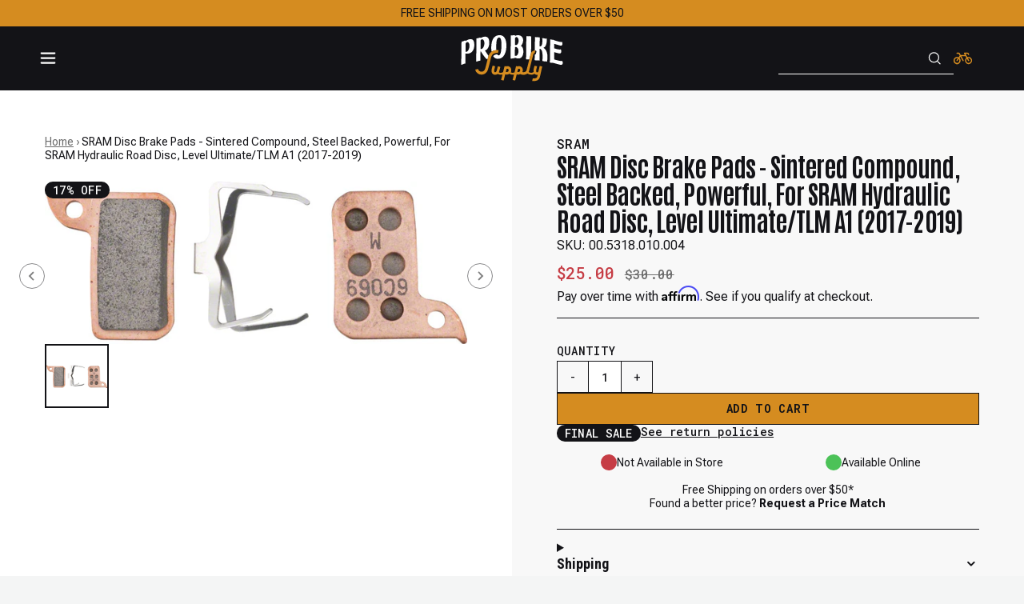

--- FILE ---
content_type: text/css
request_url: https://www.probikesupply.com/cdn/shop/t/75/assets/dist__styles-cb58aec2.css
body_size: 11167
content:
@keyframes splide-loading{0%{transform:rotate(0)}to{transform:rotate(1turn)}}.splide__track--draggable{-webkit-touch-callout:none;-webkit-user-select:none;-moz-user-select:none;user-select:none}.splide__track--fade>.splide__list>.splide__slide{margin:0!important;opacity:0;z-index:0}.splide__track--fade>.splide__list>.splide__slide.is-active{opacity:1;z-index:1}.splide--rtl{direction:rtl}.splide__track--ttb>.splide__list{display:block}.splide__container{box-sizing:border-box;position:relative}.splide__list{backface-visibility:hidden;display:flex;height:100%;margin:0!important;padding:0!important}.splide.is-initialized:not(.is-active) .splide__list{display:block}.splide__pagination{align-items:center;display:flex;flex-wrap:wrap;justify-content:center;margin:0;pointer-events:none}.splide__pagination li{display:inline-block;line-height:1;list-style-type:none;margin:0;pointer-events:auto}.splide:not(.is-overflow) .splide__pagination{display:none}.splide__progress__bar{width:0}.splide{position:relative;visibility:hidden}.splide.is-initialized,.splide.is-rendered{visibility:visible}.splide__slide{backface-visibility:hidden;box-sizing:border-box;flex-shrink:0;list-style-type:none!important;margin:0;position:relative}.splide__slide img{vertical-align:bottom}.splide__spinner{animation:splide-loading 1s linear infinite;border:2px solid #999;border-left-color:transparent;border-radius:50%;bottom:0;contain:strict;display:inline-block;height:20px;left:0;margin:auto;position:absolute;right:0;top:0;width:20px}.splide__sr{clip:rect(0 0 0 0);border:0;height:1px;margin:-1px;overflow:hidden;padding:0;position:absolute;width:1px}.splide__toggle.is-active .splide__toggle__play,.splide__toggle__pause{display:none}.splide__toggle.is-active .splide__toggle__pause{display:inline}.splide__track{overflow:hidden;position:relative;z-index:0}/*! tailwindcss v3.4.1 | MIT License | https://tailwindcss.com*/*,:after,:before{border:0 solid;box-sizing:border-box}:after,:before{--tw-content:""}:host,html{line-height:1.5;-webkit-text-size-adjust:100%;font-family:Roboto Flex,system-ui,sans-serif;font-feature-settings:normal;font-variation-settings:normal;-moz-tab-size:4;-o-tab-size:4;tab-size:4;-webkit-tap-highlight-color:transparent}body{line-height:inherit;margin:0}hr{border-top-width:1px;color:inherit;height:0}abbr:where([title]){-webkit-text-decoration:underline dotted;text-decoration:underline dotted}h1,h2,h3,h4,h5,h6{font-size:inherit;font-weight:inherit}a{color:inherit;text-decoration:inherit}b,strong{font-weight:bolder}code,kbd,pre,samp{font-family:Roboto Mono,ui-monospace,Cascadia Code,Source Code Pro,Menlo,Consolas,DejaVu Sans Mono,monospace;font-feature-settings:normal;font-size:1em;font-variation-settings:normal}small{font-size:80%}sub,sup{font-size:75%;line-height:0;position:relative;vertical-align:baseline}sub{bottom:-.25em}sup{top:-.5em}table{border-collapse:collapse;border-color:inherit;text-indent:0}button,input,optgroup,select,textarea{color:inherit;font-family:inherit;font-feature-settings:inherit;font-size:100%;font-variation-settings:inherit;font-weight:inherit;line-height:inherit;margin:0;padding:0}button,select{text-transform:none}[type=button],[type=reset],[type=submit],button{-webkit-appearance:button;background-color:transparent;background-image:none}:-moz-focusring{outline:auto}:-moz-ui-invalid{box-shadow:none}progress{vertical-align:baseline}::-webkit-inner-spin-button,::-webkit-outer-spin-button{height:auto}[type=search]{-webkit-appearance:textfield;outline-offset:-2px}::-webkit-search-decoration{-webkit-appearance:none}::-webkit-file-upload-button{-webkit-appearance:button;font:inherit}summary{display:list-item}blockquote,dd,dl,figure,h1,h2,h3,h4,h5,h6,hr,p,pre{margin:0}fieldset{margin:0}fieldset,legend{padding:0}menu,ol,ul{list-style:none;margin:0;padding:0}dialog{padding:0}textarea{resize:vertical}input::-moz-placeholder,textarea::-moz-placeholder{color:#9ca3af;opacity:1}input::placeholder,textarea::placeholder{color:#9ca3af;opacity:1}[role=button],button{cursor:pointer}:disabled{cursor:default}audio,canvas,embed,iframe,img,object,svg,video{display:block;vertical-align:middle}img,video{height:auto;max-width:100%}[hidden]{display:none}[multiple],[type=date],[type=datetime-local],[type=email],[type=month],[type=number],[type=password],[type=search],[type=tel],[type=text],[type=time],[type=url],[type=week],input:where(:not([type])),select,textarea{-webkit-appearance:none;-moz-appearance:none;appearance:none;background-color:#fff;border-color:#6b7280;border-radius:0;border-width:1px;font-size:1rem;line-height:1.5rem;padding:.5rem .75rem;--tw-shadow:0 0 #0000}[multiple]:focus,[type=date]:focus,[type=datetime-local]:focus,[type=email]:focus,[type=month]:focus,[type=number]:focus,[type=password]:focus,[type=search]:focus,[type=tel]:focus,[type=text]:focus,[type=time]:focus,[type=url]:focus,[type=week]:focus,input:where(:not([type])):focus,select:focus,textarea:focus{outline:2px solid transparent;outline-offset:2px;--tw-ring-inset:var(--tw-empty, );--tw-ring-offset-width:0px;--tw-ring-offset-color:#fff;--tw-ring-color:#2563eb;--tw-ring-offset-shadow:var(--tw-ring-inset) 0 0 0 var(--tw-ring-offset-width) var(--tw-ring-offset-color);--tw-ring-shadow:var(--tw-ring-inset) 0 0 0 calc(1px + var(--tw-ring-offset-width)) var(--tw-ring-color);border-color:#2563eb;box-shadow:var(--tw-ring-offset-shadow),var(--tw-ring-shadow),var(--tw-shadow)}input::-moz-placeholder,textarea::-moz-placeholder{color:#6b7280;opacity:1}input::placeholder,textarea::placeholder{color:#6b7280;opacity:1}::-webkit-datetime-edit-fields-wrapper{padding:0}::-webkit-date-and-time-value{min-height:1.5em;text-align:inherit}::-webkit-datetime-edit{display:inline-flex}::-webkit-datetime-edit,::-webkit-datetime-edit-day-field,::-webkit-datetime-edit-hour-field,::-webkit-datetime-edit-meridiem-field,::-webkit-datetime-edit-millisecond-field,::-webkit-datetime-edit-minute-field,::-webkit-datetime-edit-month-field,::-webkit-datetime-edit-second-field,::-webkit-datetime-edit-year-field{padding-bottom:0;padding-top:0}select{background-image:url("data:image/svg+xml;charset=utf-8,%3Csvg xmlns='http://www.w3.org/2000/svg' fill='none' viewBox='0 0 20 20'%3E%3Cpath stroke='%236b7280' stroke-linecap='round' stroke-linejoin='round' stroke-width='1.5' d='m6 8 4 4 4-4'/%3E%3C/svg%3E");background-position:right .5rem center;background-repeat:no-repeat;background-size:1.5em 1.5em;padding-right:2.5rem;-webkit-print-color-adjust:exact;print-color-adjust:exact}[multiple],[size]:where(select:not([size="1"])){background-image:none;background-position:0 0;background-repeat:unset;background-size:initial;padding-right:.75rem;-webkit-print-color-adjust:unset;print-color-adjust:unset}[type=checkbox],[type=radio]{-webkit-appearance:none;-moz-appearance:none;appearance:none;background-color:#fff;background-origin:border-box;border-color:#6b7280;border-width:1px;color:#2563eb;display:inline-block;flex-shrink:0;height:1rem;padding:0;-webkit-print-color-adjust:exact;print-color-adjust:exact;-webkit-user-select:none;-moz-user-select:none;user-select:none;vertical-align:middle;width:1rem;--tw-shadow:0 0 #0000}[type=checkbox]{border-radius:0}[type=radio]{border-radius:100%}[type=checkbox]:focus,[type=radio]:focus{outline:2px solid transparent;outline-offset:2px;--tw-ring-inset:var(--tw-empty, );--tw-ring-offset-width:2px;--tw-ring-offset-color:#fff;--tw-ring-color:#2563eb;--tw-ring-offset-shadow:var(--tw-ring-inset) 0 0 0 var(--tw-ring-offset-width) var(--tw-ring-offset-color);--tw-ring-shadow:var(--tw-ring-inset) 0 0 0 calc(2px + var(--tw-ring-offset-width)) var(--tw-ring-color);box-shadow:var(--tw-ring-offset-shadow),var(--tw-ring-shadow),var(--tw-shadow)}[type=checkbox]:checked,[type=radio]:checked{background-color:currentColor;background-position:50%;background-repeat:no-repeat;background-size:100% 100%;border-color:transparent}[type=checkbox]:checked{background-image:url("data:image/svg+xml;charset=utf-8,%3Csvg xmlns='http://www.w3.org/2000/svg' fill='%23fff' viewBox='0 0 16 16'%3E%3Cpath d='M12.207 4.793a1 1 0 0 1 0 1.414l-5 5a1 1 0 0 1-1.414 0l-2-2a1 1 0 0 1 1.414-1.414L6.5 9.086l4.293-4.293a1 1 0 0 1 1.414 0'/%3E%3C/svg%3E")}@media (forced-colors:active){[type=checkbox]:checked{-webkit-appearance:auto;-moz-appearance:auto;appearance:auto}}[type=radio]:checked{background-image:url("data:image/svg+xml;charset=utf-8,%3Csvg xmlns='http://www.w3.org/2000/svg' fill='%23fff' viewBox='0 0 16 16'%3E%3Ccircle cx='8' cy='8' r='3'/%3E%3C/svg%3E")}@media (forced-colors:active){[type=radio]:checked{-webkit-appearance:auto;-moz-appearance:auto;appearance:auto}}[type=checkbox]:checked:focus,[type=checkbox]:checked:hover,[type=radio]:checked:focus,[type=radio]:checked:hover{background-color:currentColor;border-color:transparent}[type=checkbox]:indeterminate{background-color:currentColor;background-image:url("data:image/svg+xml;charset=utf-8,%3Csvg xmlns='http://www.w3.org/2000/svg' fill='none' viewBox='0 0 16 16'%3E%3Cpath stroke='%23fff' stroke-linecap='round' stroke-linejoin='round' stroke-width='2' d='M4 8h8'/%3E%3C/svg%3E");background-position:50%;background-repeat:no-repeat;background-size:100% 100%;border-color:transparent}@media (forced-colors:active){[type=checkbox]:indeterminate{-webkit-appearance:auto;-moz-appearance:auto;appearance:auto}}[type=checkbox]:indeterminate:focus,[type=checkbox]:indeterminate:hover{background-color:currentColor;border-color:transparent}[type=file]{background:unset;border-color:inherit;border-radius:0;border-width:0;font-size:unset;line-height:inherit;padding:0}[type=file]:focus{outline:1px solid ButtonText;outline:1px auto -webkit-focus-ring-color}body,html{font-family:Roboto Flex,system-ui,sans-serif;font-size:1rem;font-weight:400;line-height:1.33rem;scroll-behavior:smooth;--tw-bg-opacity:1;background-color:rgb(244 245 245/var(--tw-bg-opacity));--tw-text-opacity:1;color:rgb(19 19 23/var(--tw-text-opacity));text-rendering:geometricPrecision}body ::-moz-selection,html ::-moz-selection{background:#d58c20;color:#131317}body ::selection,html ::selection{background:#d58c20;color:#131317}.filter-drawer-open{overflow:hidden}mark{background-color:transparent;font-weight:700}[multiple],[type=date],[type=datetime-local],[type=email],[type=month],[type=number],[type=password],[type=search],[type=tel],[type=text],[type=time],[type=url],[type=week],select,textarea{height:2.5rem;width:100%;--tw-border-opacity:1;border-color:rgb(19 19 23/var(--tw-border-opacity));--tw-bg-opacity:1;background-color:rgb(255 255 255/var(--tw-bg-opacity));padding-left:.75rem;padding-right:.75rem}[multiple]::-moz-placeholder,[type=date]::-moz-placeholder,[type=datetime-local]::-moz-placeholder,[type=email]::-moz-placeholder,[type=month]::-moz-placeholder,[type=number]::-moz-placeholder,[type=password]::-moz-placeholder,[type=search]::-moz-placeholder,[type=tel]::-moz-placeholder,[type=text]::-moz-placeholder,[type=time]::-moz-placeholder,[type=url]::-moz-placeholder,[type=week]::-moz-placeholder,select::-moz-placeholder,textarea::-moz-placeholder{--tw-text-opacity:1;color:rgb(108 108 108/var(--tw-text-opacity))}[multiple]::placeholder,[type=date]::placeholder,[type=datetime-local]::placeholder,[type=email]::placeholder,[type=month]::placeholder,[type=number]::placeholder,[type=password]::placeholder,[type=search]::placeholder,[type=tel]::placeholder,[type=text]::placeholder,[type=time]::placeholder,[type=url]::placeholder,[type=week]::placeholder,select::placeholder,textarea::placeholder{--tw-text-opacity:1;color:rgb(108 108 108/var(--tw-text-opacity))}[multiple]:focus,[type=date]:focus,[type=datetime-local]:focus,[type=email]:focus,[type=month]:focus,[type=number]:focus,[type=password]:focus,[type=search]:focus,[type=tel]:focus,[type=text]:focus,[type=time]:focus,[type=url]:focus,[type=week]:focus,select:focus,textarea:focus{--tw-border-opacity:1;border-color:rgb(19 19 23/var(--tw-border-opacity));--tw-ring-opacity:1;--tw-ring-color:rgb(19 19 23/var(--tw-ring-opacity))}[multiple]:disabled,[type=date]:disabled,[type=datetime-local]:disabled,[type=email]:disabled,[type=month]:disabled,[type=number]:disabled,[type=password]:disabled,[type=search]:disabled,[type=tel]:disabled,[type=text]:disabled,[type=time]:disabled,[type=url]:disabled,[type=week]:disabled,select:disabled,textarea:disabled{--tw-bg-opacity:1;background-color:rgb(244 245 245/var(--tw-bg-opacity))}.form-element--error [multiple],.form-element--error [type=date],.form-element--error [type=datetime-local],.form-element--error [type=email],.form-element--error [type=month],.form-element--error [type=number],.form-element--error [type=password],.form-element--error [type=search],.form-element--error [type=tel],.form-element--error [type=text],.form-element--error [type=time],.form-element--error [type=url],.form-element--error [type=week],.form-element--error select,.form-element--error textarea{--tw-border-opacity:1;border-color:rgb(198 61 69/var(--tw-border-opacity));--tw-ring-offset-shadow:var(--tw-ring-inset) 0 0 0 var(--tw-ring-offset-width) var(--tw-ring-offset-color);--tw-ring-shadow:var(--tw-ring-inset) 0 0 0 calc(1px + var(--tw-ring-offset-width)) var(--tw-ring-color);box-shadow:var(--tw-ring-offset-shadow),var(--tw-ring-shadow),var(--tw-shadow,0 0 #0000);--tw-ring-opacity:1;--tw-ring-color:rgb(198 61 69/var(--tw-ring-opacity))}textarea{height:auto}select{background-image:url("data:image/svg+xml;charset=utf-8,%3Csvg xmlns='http://www.w3.org/2000/svg' width='8' height='3' fill='none'%3E%3Cpath fill='%23131317' d='M4 3 .536 0h6.928z'/%3E%3C/svg%3E");background-position:right .75em center;background-size:.625em .625em}[type=checkbox],[type=radio]{--tw-border-opacity:1;border-color:rgb(19 19 23/var(--tw-border-opacity));--tw-text-opacity:1;color:rgb(19 19 23/var(--tw-text-opacity))}[type=checkbox]:focus,[type=radio]:focus{--tw-ring-opacity:1;--tw-ring-color:rgb(19 19 23/var(--tw-ring-opacity))}.form-element--disabled [type=checkbox],.form-element--disabled [type=radio]{--tw-text-opacity:1;color:rgb(19 19 23/var(--tw-text-opacity))}*,:after,:before{--tw-border-spacing-x:0;--tw-border-spacing-y:0;--tw-translate-x:0;--tw-translate-y:0;--tw-rotate:0;--tw-skew-x:0;--tw-skew-y:0;--tw-scale-x:1;--tw-scale-y:1;--tw-pan-x: ;--tw-pan-y: ;--tw-pinch-zoom: ;--tw-scroll-snap-strictness:proximity;--tw-gradient-from-position: ;--tw-gradient-via-position: ;--tw-gradient-to-position: ;--tw-ordinal: ;--tw-slashed-zero: ;--tw-numeric-figure: ;--tw-numeric-spacing: ;--tw-numeric-fraction: ;--tw-ring-inset: ;--tw-ring-offset-width:0px;--tw-ring-offset-color:#fff;--tw-ring-color:rgba(59,130,246,.5);--tw-ring-offset-shadow:0 0 #0000;--tw-ring-shadow:0 0 #0000;--tw-shadow:0 0 #0000;--tw-shadow-colored:0 0 #0000;--tw-blur: ;--tw-brightness: ;--tw-contrast: ;--tw-grayscale: ;--tw-hue-rotate: ;--tw-invert: ;--tw-saturate: ;--tw-sepia: ;--tw-drop-shadow: ;--tw-backdrop-blur: ;--tw-backdrop-brightness: ;--tw-backdrop-contrast: ;--tw-backdrop-grayscale: ;--tw-backdrop-hue-rotate: ;--tw-backdrop-invert: ;--tw-backdrop-opacity: ;--tw-backdrop-saturate: ;--tw-backdrop-sepia: }::backdrop{--tw-border-spacing-x:0;--tw-border-spacing-y:0;--tw-translate-x:0;--tw-translate-y:0;--tw-rotate:0;--tw-skew-x:0;--tw-skew-y:0;--tw-scale-x:1;--tw-scale-y:1;--tw-pan-x: ;--tw-pan-y: ;--tw-pinch-zoom: ;--tw-scroll-snap-strictness:proximity;--tw-gradient-from-position: ;--tw-gradient-via-position: ;--tw-gradient-to-position: ;--tw-ordinal: ;--tw-slashed-zero: ;--tw-numeric-figure: ;--tw-numeric-spacing: ;--tw-numeric-fraction: ;--tw-ring-inset: ;--tw-ring-offset-width:0px;--tw-ring-offset-color:#fff;--tw-ring-color:rgba(59,130,246,.5);--tw-ring-offset-shadow:0 0 #0000;--tw-ring-shadow:0 0 #0000;--tw-shadow:0 0 #0000;--tw-shadow-colored:0 0 #0000;--tw-blur: ;--tw-brightness: ;--tw-contrast: ;--tw-grayscale: ;--tw-hue-rotate: ;--tw-invert: ;--tw-saturate: ;--tw-sepia: ;--tw-drop-shadow: ;--tw-backdrop-blur: ;--tw-backdrop-brightness: ;--tw-backdrop-contrast: ;--tw-backdrop-grayscale: ;--tw-backdrop-hue-rotate: ;--tw-backdrop-invert: ;--tw-backdrop-opacity: ;--tw-backdrop-saturate: ;--tw-backdrop-sepia: }.container{width:100%}@media (min-width:460px){.container{max-width:460px}}@media (min-width:576px){.container{max-width:576px}}@media (min-width:820px){.container{max-width:820px}}@media (min-width:1024px){.container{max-width:1024px}}@media (min-width:1366px){.container{max-width:1366px}}.form-input,.form-multiselect,.form-select,.form-textarea{-webkit-appearance:none;-moz-appearance:none;appearance:none;background-color:#fff;border-color:#6b7280;border-radius:0;border-width:1px;font-size:1rem;line-height:1.5rem;padding:.5rem .75rem;--tw-shadow:0 0 #0000}.form-input:focus,.form-multiselect:focus,.form-select:focus,.form-textarea:focus{outline:2px solid transparent;outline-offset:2px;--tw-ring-inset:var(--tw-empty, );--tw-ring-offset-width:0px;--tw-ring-offset-color:#fff;--tw-ring-color:#2563eb;--tw-ring-offset-shadow:var(--tw-ring-inset) 0 0 0 var(--tw-ring-offset-width) var(--tw-ring-offset-color);--tw-ring-shadow:var(--tw-ring-inset) 0 0 0 calc(1px + var(--tw-ring-offset-width)) var(--tw-ring-color);border-color:#2563eb;box-shadow:var(--tw-ring-offset-shadow),var(--tw-ring-shadow),var(--tw-shadow)}.form-select{background-image:url("data:image/svg+xml;charset=utf-8,%3Csvg xmlns='http://www.w3.org/2000/svg' fill='none' viewBox='0 0 20 20'%3E%3Cpath stroke='%236b7280' stroke-linecap='round' stroke-linejoin='round' stroke-width='1.5' d='m6 8 4 4 4-4'/%3E%3C/svg%3E");background-position:right .5rem center;background-repeat:no-repeat;background-size:1.5em 1.5em;padding-right:2.5rem;-webkit-print-color-adjust:exact;print-color-adjust:exact}.form-select:where([size]:not([size="1"])){background-image:none;background-position:0 0;background-repeat:unset;background-size:initial;padding-right:.75rem;-webkit-print-color-adjust:unset;print-color-adjust:unset}.button{-webkit-appearance:none;-moz-appearance:none;appearance:none;background-color:transparent;border-color:transparent;border-width:1px;display:inline-block;font-family:Roboto Mono,ui-monospace,Cascadia Code,Source Code Pro,Menlo,Consolas,DejaVu Sans Mono,monospace;font-size:.875rem;font-weight:700;letter-spacing:.05em;line-height:1rem;padding:.5rem 1.5rem;text-align:center;text-decoration-line:none;text-transform:uppercase}.button:disabled{--tw-bg-opacity:.5}.button--primary:hover{--tw-bg-opacity:1;background-color:rgb(213 140 32/var(--tw-bg-opacity))}.button--primary:focus{outline:2px solid transparent;outline-offset:2px;--tw-ring-offset-shadow:var(--tw-ring-inset) 0 0 0 var(--tw-ring-offset-width) var(--tw-ring-offset-color);--tw-ring-shadow:var(--tw-ring-inset) 0 0 0 calc(2px + var(--tw-ring-offset-width)) var(--tw-ring-color);box-shadow:var(--tw-ring-offset-shadow),var(--tw-ring-shadow),var(--tw-shadow,0 0 #0000);--tw-ring-opacity:1;--tw-ring-color:rgb(213 140 32/var(--tw-ring-opacity))}.button--primary{background-color:var(--background,#131317);border-color:var(--background,#131317);color:var(--color,#fff)}.button--secondary:hover{--tw-bg-opacity:1;background-color:rgb(255 255 255/var(--tw-bg-opacity))}.button--secondary:focus{outline:2px solid transparent;outline-offset:2px;--tw-ring-offset-shadow:var(--tw-ring-inset) 0 0 0 var(--tw-ring-offset-width) var(--tw-ring-offset-color);--tw-ring-shadow:var(--tw-ring-inset) 0 0 0 calc(2px + var(--tw-ring-offset-width)) var(--tw-ring-color);box-shadow:var(--tw-ring-offset-shadow),var(--tw-ring-shadow),var(--tw-shadow,0 0 #0000);--tw-ring-opacity:1;--tw-ring-color:rgb(255 255 255/var(--tw-ring-opacity))}.button--secondary{background-color:var(--background,#d58c20);border-color:var(--background,#131317);color:var(--color,#131317)}.button--white:hover{--tw-bg-opacity:1;background-color:rgb(213 140 32/var(--tw-bg-opacity));--tw-text-opacity:1;color:rgb(19 19 23/var(--tw-text-opacity))}.button--white:focus{outline:2px solid transparent;outline-offset:2px;--tw-ring-offset-shadow:var(--tw-ring-inset) 0 0 0 var(--tw-ring-offset-width) var(--tw-ring-offset-color);--tw-ring-shadow:var(--tw-ring-inset) 0 0 0 calc(2px + var(--tw-ring-offset-width)) var(--tw-ring-color);box-shadow:var(--tw-ring-offset-shadow),var(--tw-ring-shadow),var(--tw-shadow,0 0 #0000);--tw-ring-opacity:1;--tw-ring-color:rgb(213 140 32/var(--tw-ring-opacity))}.button--white{background-color:var(--background,#fff);border-color:var(--background,#131317);color:var(--color,#131317)}.button--outline:focus{outline:2px solid transparent;outline-offset:2px;--tw-ring-offset-shadow:var(--tw-ring-inset) 0 0 0 var(--tw-ring-offset-width) var(--tw-ring-offset-color);--tw-ring-shadow:var(--tw-ring-inset) 0 0 0 calc(2px + var(--tw-ring-offset-width)) var(--tw-ring-color);box-shadow:var(--tw-ring-offset-shadow),var(--tw-ring-shadow),var(--tw-shadow,0 0 #0000);--tw-ring-opacity:1;--tw-ring-color:rgb(213 140 32/var(--tw-ring-opacity))}.button--outline{border-color:var(--background,#131317);color:var(--color,#131317)}.button--outline:hover{background-color:var(--background,#131317);color:var(--hover,#fff)}.button--disabled{cursor:default;--tw-bg-opacity:.5}.button--large{padding:.75rem 2rem}.button--block{display:block;width:100%}.button--link{padding:0;text-decoration-line:underline}.button--link:hover{text-decoration-line:none}.splide__slide.splide__slide--thumbnail{border-width:2px;--tw-border-opacity:1;border-color:rgb(248 248 248/var(--tw-border-opacity))}.splide__slide.splide__slide--thumbnail.is-active{--tw-border-opacity:1;border-color:rgb(19 19 23/var(--tw-border-opacity))}.product-images .splide__slide{align-items:center;display:flex;justify-content:center}.product-images .splide__arrows{display:flex;gap:1rem;order:2;z-index:1}@media (min-width:820px){.product-images .splide__arrows{justify-content:space-between;left:0;position:absolute;right:0;top:50%}}.product-images .splide__arrow{align-items:center;border-radius:9999px;border-width:1px;display:flex;height:2rem;justify-content:center;width:2rem;--tw-border-opacity:1;border-color:rgb(19 19 23/var(--tw-border-opacity));--tw-bg-opacity:1;background-color:rgb(255 255 255/var(--tw-bg-opacity))}.product-images .splide__arrow:disabled{opacity:.5}.product-images .splide__arrow svg{height:.75rem;width:.75rem}.product-images .splide__arrow--prev{--tw-rotate:180deg;transform:translate(var(--tw-translate-x),var(--tw-translate-y)) rotate(var(--tw-rotate)) skew(var(--tw-skew-x)) skewY(var(--tw-skew-y)) scaleX(var(--tw-scale-x)) scaleY(var(--tw-scale-y))}@media (min-width:820px){.product-images .splide__arrow--prev{--tw-translate-x:-100%}.product-images .splide__arrow--next,.product-images .splide__arrow--prev{transform:translate(var(--tw-translate-x),var(--tw-translate-y)) rotate(var(--tw-rotate)) skew(var(--tw-skew-x)) skewY(var(--tw-skew-y)) scaleX(var(--tw-scale-x)) scaleY(var(--tw-scale-y))}.product-images .splide__arrow--next{--tw-translate-x:100%}}.container{margin-left:auto;margin-right:auto;max-width:100%;padding-left:1rem;padding-right:1rem;width:100%}@media (min-width:820px){.container{padding-left:1.5rem;padding-right:1.5rem}}@media (min-width:1024px){.container{padding-left:3rem;padding-right:3rem}}@media (min-width:1366px){.container{max-width:1366px;padding-left:3.5rem;padding-right:3.5rem}.container--full{max-width:100%}}.grid-wrapper{display:grid;gap:1rem;grid-template-columns:repeat(4,minmax(0,1fr))}@media (min-width:576px){.grid-wrapper{grid-template-columns:repeat(8,minmax(0,1fr))}}@media (min-width:820px){.grid-wrapper{gap:1.5rem;grid-template-columns:repeat(12,minmax(0,1fr))}}.col-inset{grid-column:1/-1}@media (min-width:820px){.col-inset{grid-column:span 10/span 10;grid-column-start:2}}.col-inset-medium{grid-column:1/-1}@media (min-width:820px){.col-inset-medium{grid-column:span 10/span 10;grid-column-start:2}}@media (min-width:1024px){.col-inset-medium{grid-column:span 8/span 8;grid-column-start:3}}.col-inset-tight{grid-column:1/-1}@media (min-width:820px){.col-inset-tight{grid-column:span 8/span 8;grid-column-start:3}}@media (min-width:1024px){.col-inset-tight{grid-column:span 6/span 6;grid-column-start:4}}.responsive-table{border-collapse:collapse;margin:0;padding:0;width:100%}.responsive-table thead{height:1px;margin:-1px;overflow:hidden;padding:0;position:absolute;width:1px;clip:rect(0,0,0,0);border-width:0;white-space:nowrap}@media (min-width:820px){.responsive-table thead{height:auto;margin:0;overflow:visible;padding:0;position:static;width:auto;clip:auto;white-space:normal}}.responsive-table tr{border-bottom-width:1px;border-top-width:1px;--tw-border-opacity:1;border-color:rgb(41 41 41/var(--tw-border-opacity))}@media (min-width:820px){.responsive-table tr{border-top-width:0}}.responsive-table td,.responsive-table th{display:block;text-align:right}@media (min-width:820px){.responsive-table td,.responsive-table th{display:table-cell;text-align:left}}.responsive-table td:last-child,.responsive-table th:last-child{text-align:right}.responsive-table th{font-weight:400}.responsive-table td{padding-bottom:.5rem;padding-top:.5rem}@media (min-width:820px){.responsive-table td{padding-bottom:1.5rem;padding-top:1.5rem}}@media (max-width:820px){.responsive-table td:first-child{padding-top:1rem}.responsive-table td:last-child{padding-bottom:1rem}.responsive-table td:before{content:attr(data-label);float:left}}.skeleton-loader{animation:skeleton-load 1.75s cubic-bezier(.23,1,.32,1) infinite;background-color:transparent;background:linear-gradient(90deg,#f8f8f8,#6c6c6c 20%,#f8f8f8 40%,#f8f8f8);background-size:200% 200%;color:transparent}@keyframes skeleton-load{0%{background-position:100% 50%}to{background-position:-100% 50%}}.rte h1{font-family:Antonio,system-ui,sans-serif;font-size:3.25rem;font-weight:700;letter-spacing:-.06em;line-height:1}@media (min-width:1024px){.rte h1{font-size:5rem;line-height:1}}.rte h1{margin-bottom:.5rem}.rte h2{font-family:Antonio,system-ui,sans-serif;font-size:2.5rem;font-weight:700;letter-spacing:-.06em;line-height:2.75rem}@media (min-width:1024px){.rte h2{font-size:3.75rem;line-height:3.863rem}}.rte h2{margin-bottom:.5rem}.rte h3{font-family:Antonio,system-ui,sans-serif;font-size:2rem;font-weight:700;letter-spacing:-.06em;line-height:2.2rem}@media (min-width:1024px){.rte h3{font-size:2.5rem;line-height:2.75rem}}.rte h3{margin-bottom:.5rem}.rte h4{font-family:Antonio,system-ui,sans-serif;font-size:2rem;font-weight:700;letter-spacing:-.03em;line-height:2.2rem}@media (min-width:1024px){.rte h4{line-height:2.14rem}}.rte h4{margin-bottom:.5rem}.rte h5{font-family:Antonio,system-ui,sans-serif;font-size:1.5rem;font-weight:700;line-height:1.605rem;margin-bottom:.5rem}.rte h6{font-family:Roboto Condensed,Seravek,Gill Sans Nova,Ubuntu,Calibri,DejaVu Sans,source-sans-pro,sans-serif;font-size:1.125rem;font-weight:700;line-height:1.204rem;margin-bottom:.5rem}.rte p{margin-bottom:1.25rem}.rte p:last-child{margin-bottom:0}.rte a{--tw-text-opacity:1;color:rgb(213 140 32/var(--tw-text-opacity));text-decoration-line:underline}.rte a:hover{text-decoration-line:none}.rte ol,.rte ul{margin-bottom:1.25rem;margin-left:1rem}.rte ol li,.rte ul li{margin-bottom:.5rem}.rte ul{list-style-type:disc}.rte ol{list-style-type:decimal}table{margin-bottom:2rem;margin-top:2rem;min-width:100%}table>:not([hidden])~:not([hidden]){--tw-divide-y-reverse:0;border-bottom-width:calc(1px*var(--tw-divide-y-reverse));border-top-width:calc(1px*(1 - var(--tw-divide-y-reverse)));--tw-divide-opacity:1;border-color:rgb(19 19 23/var(--tw-divide-opacity))}table th{font-family:Roboto Flex,system-ui,sans-serif;font-size:1.25rem;font-weight:700;line-height:1.55rem;padding:.75rem;text-align:left}table tbody{border-color:#13131733;border-width:1px}table tr>:not([hidden])~:not([hidden]){--tw-divide-x-reverse:0;border-color:#13131733;border-left-width:calc(1px*(1 - var(--tw-divide-x-reverse)));border-right-width:calc(1px*var(--tw-divide-x-reverse))}table tr{border-color:#13131733;border-width:1px}table tr:nth-child(2n){--tw-bg-opacity:1;background-color:rgb(248 248 248/var(--tw-bg-opacity))}table td{font-family:Roboto Flex,system-ui,sans-serif;font-size:1rem;font-weight:400;line-height:1.33rem;padding:.75rem}.type-heading-1{font-family:Antonio,system-ui,sans-serif;font-size:3.25rem;font-weight:700;letter-spacing:-.06em;line-height:1}@media (min-width:1024px){.type-heading-1{font-size:5rem;line-height:1}}.type-heading-2{font-family:Antonio,system-ui,sans-serif;font-size:2.5rem;font-weight:700;letter-spacing:-.06em;line-height:2.75rem}@media (min-width:1024px){.type-heading-2{font-size:3.75rem;line-height:3.863rem}}.type-heading-3{font-family:Antonio,system-ui,sans-serif;font-size:2rem;font-weight:700;letter-spacing:-.06em;line-height:2.2rem}@media (min-width:1024px){.type-heading-3{font-size:2.5rem;line-height:2.75rem}}.type-heading-4{font-family:Antonio,system-ui,sans-serif;font-size:2rem;font-weight:700;letter-spacing:-.03em;line-height:2.2rem}@media (min-width:1024px){.type-heading-4{line-height:2.14rem}}.type-heading-5{font-family:Antonio,system-ui,sans-serif;font-size:1.5rem;font-weight:700;line-height:1.605rem}.type-heading-6{font-size:1.125rem;line-height:1.204rem}.type-heading-6,.type-heading-7{font-family:Roboto Condensed,Seravek,Gill Sans Nova,Ubuntu,Calibri,DejaVu Sans,source-sans-pro,sans-serif;font-weight:700}.type-heading-7{font-size:1rem;line-height:1.103rem}.type-text-2{font-size:1.25rem;line-height:1.55rem}.type-text-2,.type-text-3{font-family:Roboto Flex,system-ui,sans-serif;font-weight:400}.type-text-3{font-size:1rem;line-height:1.33rem}.type-text-4{font-family:Roboto Flex,system-ui,sans-serif;font-size:.875rem;font-weight:400;line-height:1.103rem}.type-text-5{font-size:1.5rem;line-height:1.86rem}.type-text-5,.type-text-6{font-family:Roboto Mono,ui-monospace,Cascadia Code,Source Code Pro,Menlo,Consolas,DejaVu Sans Mono,monospace;font-weight:500;letter-spacing:.02em}.type-text-6{font-size:1.25rem;line-height:1.55rem}.type-text-7{font-size:1rem;line-height:1.33rem}.type-text-7,.type-text-8{font-family:Roboto Mono,ui-monospace,Cascadia Code,Source Code Pro,Menlo,Consolas,DejaVu Sans Mono,monospace;font-weight:500;letter-spacing:.02em}.type-text-8{font-size:.875rem;line-height:1.103rem}[data-filter-drawer] details[open] summary svg{--tw-rotate:180deg;transform:translate(var(--tw-translate-x),var(--tw-translate-y)) rotate(var(--tw-rotate)) skew(var(--tw-skew-x)) skewY(var(--tw-skew-y)) scaleX(var(--tw-scale-x)) scaleY(var(--tw-scale-y))}[data-filter-drawer] summary::-webkit-details-marker{display:none}.splide__pagination__page{align-items:center;border-radius:9999px;border-width:1px;display:flex;height:1.25rem;justify-content:center;width:1.25rem;--tw-border-opacity:1;background-color:transparent;border-color:rgb(255 255 255/var(--tw-border-opacity))}.splide__pagination__page.is-active:after{border-radius:9999px;content:"";display:inline-block;height:.75rem;width:.75rem;--tw-bg-opacity:1;background-color:rgb(255 255 255/var(--tw-bg-opacity))}.splide__pagination{align-items:center;gap:.5rem}.header-navigation details[open]>.top-level-nav-item>svg{--tw-rotate:180deg;transform:translate(var(--tw-translate-x),var(--tw-translate-y)) rotate(var(--tw-rotate)) skew(var(--tw-skew-x)) skewY(var(--tw-skew-y)) scaleX(var(--tw-scale-x)) scaleY(var(--tw-scale-y))}.header-navigation details[open]>.sub-nav-item{--tw-bg-opacity:1;background-color:rgb(158 212 225/var(--tw-bg-opacity))}.header-navigation summary::-webkit-details-marker{display:none}.faq-content{opacity:.05;padding-bottom:1rem;transform:none;transition-duration:.15s;transition-property:color,background-color,border-color,text-decoration-color,fill,stroke,opacity,box-shadow,transform,filter,-webkit-backdrop-filter;transition-property:color,background-color,border-color,text-decoration-color,fill,stroke,opacity,box-shadow,transform,filter,backdrop-filter;transition-property:color,background-color,border-color,text-decoration-color,fill,stroke,opacity,box-shadow,transform,filter,backdrop-filter,-webkit-backdrop-filter;transition-timing-function:cubic-bezier(.4,0,.2,1);visibility:hidden}.faq-content--closed{height:0;opacity:0;visibility:hidden}.faq-content--open{height:auto;opacity:1;visibility:visible}.faq-trigger--open .icon--minus{display:block}.faq-trigger--closed .icon--minus,.faq-trigger--open .icon--plus{display:none}.faq-trigger--closed .icon--plus{display:block}@media (min-width:460px){.shopify-challenge__container{max-width:460px}}@media (min-width:576px){.shopify-challenge__container{max-width:576px}}@media (min-width:820px){.shopify-challenge__container{max-width:820px}}@media (min-width:1024px){.shopify-challenge__container{max-width:1024px}}@media (min-width:1366px){.shopify-challenge__container{max-width:1366px}}.shopify-challenge__container{margin-left:auto;margin-right:auto;max-width:100%;padding-left:1rem;padding-right:1rem;width:100%}@media (min-width:820px){.shopify-challenge__container{padding-left:1.5rem;padding-right:1.5rem}}@media (min-width:1024px){.shopify-challenge__container{padding-left:3rem;padding-right:3rem}}@media (min-width:1366px){.shopify-challenge__container{max-width:1366px;padding-left:3.5rem;padding-right:3.5rem}}.shopify-challenge__container{padding-bottom:2.5rem;padding-top:2.5rem}@media (min-width:820px){.shopify-challenge__container{padding-bottom:8rem;padding-top:8rem}}@media (min-width:1024px){.shopify-challenge__container{padding-bottom:6rem;padding-top:6rem}}.shopify-challenge__container .shopify-challenge__message{margin-bottom:1.5rem}.shopify-challenge__container .shopify-challenge__button{-webkit-appearance:none;-moz-appearance:none;appearance:none;background-color:transparent;border-color:transparent;border-width:1px;display:inline-block;font-family:Roboto Mono,ui-monospace,Cascadia Code,Source Code Pro,Menlo,Consolas,DejaVu Sans Mono,monospace;font-size:.875rem;font-weight:700;letter-spacing:.05em;line-height:1rem;padding:.5rem 1.5rem;text-align:center;text-decoration-line:none;text-transform:uppercase}.shopify-challenge__container .shopify-challenge__button:disabled{--tw-bg-opacity:.5}.shopify-challenge__container .shopify-challenge__button:hover{--tw-bg-opacity:1;background-color:rgb(213 140 32/var(--tw-bg-opacity))}.shopify-challenge__container .shopify-challenge__button:focus{outline:2px solid transparent;outline-offset:2px;--tw-ring-offset-shadow:var(--tw-ring-inset) 0 0 0 var(--tw-ring-offset-width) var(--tw-ring-offset-color);--tw-ring-shadow:var(--tw-ring-inset) 0 0 0 calc(2px + var(--tw-ring-offset-width)) var(--tw-ring-color);box-shadow:var(--tw-ring-offset-shadow),var(--tw-ring-shadow),var(--tw-shadow,0 0 #0000);--tw-ring-opacity:1;--tw-ring-color:rgb(213 140 32/var(--tw-ring-opacity))}.shopify-challenge__container .shopify-challenge__button{background-color:var(--background,#131317);border-color:var(--background,#131317);color:var(--color,#fff);margin-top:1.5rem!important}@media (min-width:460px){body .shopify-policy__container{max-width:460px}}@media (min-width:576px){body .shopify-policy__container{max-width:576px}}@media (min-width:820px){body .shopify-policy__container{max-width:820px}}@media (min-width:1024px){body .shopify-policy__container{max-width:1024px}}@media (min-width:1366px){body .shopify-policy__container{max-width:1366px}}body .shopify-policy__container{margin-left:auto;margin-right:auto;max-width:100%;padding-left:1rem;padding-right:1rem;width:100%}@media (min-width:820px){body .shopify-policy__container{padding-left:1.5rem;padding-right:1.5rem}}@media (min-width:1024px){body .shopify-policy__container{padding-left:3rem;padding-right:3rem}}@media (min-width:1366px){body .shopify-policy__container{max-width:1366px;padding-left:3.5rem;padding-right:3.5rem}}body .shopify-policy__container{display:grid;gap:1rem;grid-template-columns:repeat(4,minmax(0,1fr))}@media (min-width:576px){body .shopify-policy__container{grid-template-columns:repeat(8,minmax(0,1fr))}}@media (min-width:820px){body .shopify-policy__container{gap:1.5rem;grid-template-columns:repeat(12,minmax(0,1fr))}}body .shopify-policy__container{padding-bottom:3rem;padding-top:3rem}@media (min-width:820px){body .shopify-policy__container{padding-bottom:5rem;padding-top:5rem}}body .shopify-policy__title{grid-column:1/-1}@media (min-width:820px){body .shopify-policy__title{grid-column:span 10/span 10;grid-column-start:2}}@media (min-width:1024px){body .shopify-policy__title{grid-column:span 8/span 8;grid-column-start:3}}body .shopify-policy__title h1{font-family:Antonio,system-ui,sans-serif;font-size:2rem;font-weight:700;letter-spacing:-.06em;line-height:2.2rem}@media (min-width:1024px){body .shopify-policy__title h1{font-size:2.5rem;line-height:2.75rem}}body .shopify-policy__title h1{margin-bottom:3rem}body .shopify-policy__body{grid-column:1/-1}@media (min-width:820px){body .shopify-policy__body{grid-column:span 10/span 10;grid-column-start:2}}@media (min-width:1024px){body .shopify-policy__body{grid-column:span 8/span 8;grid-column-start:3}}.video-loading .video-play-button{background-color:transparent}.video-playing .video-play-button{display:none}.video-playing .video-cover,.video-transitioning .video-cover{opacity:0;transition-duration:.2s;transition-property:opacity;transition-timing-function:cubic-bezier(.4,0,.2,1)}.video-playing .video-cover{z-index:0}.video iframe{height:100%;position:absolute;width:100%;z-index:0}.video .icon--play{opacity:1;position:absolute;transition-duration:.15s;transition-property:opacity;transition-timing-function:cubic-bezier(.4,0,.2,1)}.video .icon--loading{display:none;position:absolute}@keyframes spin{to{transform:rotate(1turn)}}.video .icon--loading{animation:spin 1s linear infinite;opacity:0;outline:2px solid transparent;outline-offset:2px}.video-loading .icon--play{opacity:0}.video-loading .icon--loading{display:block;opacity:1;transition-duration:.15s;transition-property:opacity;transition-timing-function:cubic-bezier(.4,0,.2,1)}.sr-only{height:1px;margin:-1px;overflow:hidden;padding:0;position:absolute;width:1px;clip:rect(0,0,0,0);border-width:0;white-space:nowrap}.pointer-events-none{pointer-events:none}.pointer-events-auto{pointer-events:auto}.visible{visibility:visible}.invisible{visibility:hidden}.static{position:static}.fixed{position:fixed}.absolute{position:absolute}.relative{position:relative}.sticky{position:sticky}.inset-0{top:0;right:0;bottom:0;left:0}.inset-x-0{left:0;right:0}.inset-x-2{left:.5rem;right:.5rem}.inset-x-4{left:1rem;right:1rem}.inset-y-0{bottom:0;top:0}.bottom-0{bottom:0}.bottom-1{bottom:.25rem}.bottom-4{bottom:1rem}.bottom-8{bottom:2rem}.left-0{left:0}.left-4{left:1rem}.right-0{right:0}.right-3{right:.75rem}.right-4{right:1rem}.right-6{right:1.5rem}.right-8{right:2rem}.top-0{top:0}.top-10{top:2.5rem}.top-2{top:.5rem}.top-full{top:100%}.-z-1{z-index:-1}.z-10{z-index:10}.z-20{z-index:20}.z-50{z-index:50}.order-last{order:9999}.col-span-1{grid-column:span 1/span 1}.col-span-10{grid-column:span 10/span 10}.col-span-12{grid-column:span 12/span 12}.col-span-2{grid-column:span 2/span 2}.col-span-3{grid-column:span 3/span 3}.col-span-4{grid-column:span 4/span 4}.col-span-full{grid-column:1/-1}.col-start-10{grid-column-start:10}.col-end-4{grid-column-end:4}.m-0{margin:0}.mx-1{margin-left:.25rem;margin-right:.25rem}.mx-1\.5{margin-left:.375rem;margin-right:.375rem}.mx-4{margin-left:1rem;margin-right:1rem}.mx-6{margin-left:1.5rem;margin-right:1.5rem}.mx-auto{margin-left:auto;margin-right:auto}.my-1{margin-bottom:.25rem;margin-top:.25rem}.my-4{margin-bottom:1rem;margin-top:1rem}.\!mb-2{margin-bottom:.5rem!important}.-mb-6{margin-bottom:-1.5rem}.-mt-4{margin-top:-1rem}.-mt-px{margin-top:-1px}.mb-0{margin-bottom:0}.mb-1{margin-bottom:.25rem}.mb-1\.5{margin-bottom:.375rem}.mb-12{margin-bottom:3rem}.mb-14{margin-bottom:3.5rem}.mb-16{margin-bottom:4rem}.mb-2{margin-bottom:.5rem}.mb-24{margin-bottom:6rem}.mb-3{margin-bottom:.75rem}.mb-4{margin-bottom:1rem}.mb-5{margin-bottom:1.25rem}.mb-6{margin-bottom:1.5rem}.mb-7{margin-bottom:1.75rem}.mb-8{margin-bottom:2rem}.ml-2{margin-left:.5rem}.ml-6{margin-left:1.5rem}.ml-auto{margin-left:auto}.mr-1{margin-right:.25rem}.mr-2{margin-right:.5rem}.mr-3{margin-right:.75rem}.mr-4{margin-right:1rem}.mr-6{margin-right:1.5rem}.mr-8{margin-right:2rem}.mt-10{margin-top:2.5rem}.mt-12{margin-top:3rem}.mt-2{margin-top:.5rem}.mt-3{margin-top:.75rem}.mt-4{margin-top:1rem}.mt-6{margin-top:1.5rem}.mt-8{margin-top:2rem}.mt-auto{margin-top:auto}.line-clamp-2{display:-webkit-box;overflow:hidden;-webkit-box-orient:vertical;-webkit-line-clamp:2}.block{display:block}.inline-block{display:inline-block}.inline{display:inline}.flex{display:flex}.inline-flex{display:inline-flex}.table{display:table}.grid{display:grid}.contents{display:contents}.hidden{display:none}.aspect-\[1\.6\/1\]{aspect-ratio:1.6/1}.aspect-auto{aspect-ratio:auto}.aspect-fullscreen{aspect-ratio:4/3}.aspect-product-item,.aspect-square{aspect-ratio:1/1}.aspect-tall{aspect-ratio:5/7}.aspect-video{aspect-ratio:16/9}.size-10{height:2.5rem;width:2.5rem}.size-20{height:5rem;width:5rem}.size-3{height:.75rem;width:.75rem}.size-5{height:1.25rem;width:1.25rem}.size-6{height:1.5rem;width:1.5rem}.size-8{height:2rem;width:2rem}.size-full{height:100%;width:100%}.h-10{height:2.5rem}.h-12{height:3rem}.h-16{height:4rem}.h-2{height:.5rem}.h-20{height:5rem}.h-3{height:.75rem}.h-5{height:1.25rem}.h-6{height:1.5rem}.h-8{height:2rem}.h-full{height:100%}.h-screen{height:100vh}.max-h-48{max-height:12rem}.min-h-0{min-height:0}.w-10{width:2.5rem}.w-12{width:3rem}.w-16{width:4rem}.w-2{width:.5rem}.w-20{width:5rem}.w-24{width:6rem}.w-28{width:7rem}.w-3{width:.75rem}.w-32{width:8rem}.w-4{width:1rem}.w-40{width:10rem}.w-44{width:11rem}.w-48{width:12rem}.w-5{width:1.25rem}.w-6{width:1.5rem}.w-8{width:2rem}.w-\[600px\]{width:600px}.w-full{width:100%}.min-w-10{min-width:2.5rem}.max-w-2xl{max-width:42rem}.max-w-40{max-width:10rem}.max-w-48{max-width:12rem}.max-w-lg{max-width:32rem}.max-w-md{max-width:28rem}.max-w-prose{max-width:65ch}.max-w-sm{max-width:24rem}.max-w-xs{max-width:20rem}.flex-1{flex:1 1 0%}.flex-shrink{flex-shrink:1}.flex-grow{flex-grow:1}.basis-full{flex-basis:100%}.-translate-y-full{--tw-translate-y:-100%}.-translate-y-full,.translate-x-0{transform:translate(var(--tw-translate-x),var(--tw-translate-y)) rotate(var(--tw-rotate)) skew(var(--tw-skew-x)) skewY(var(--tw-skew-y)) scaleX(var(--tw-scale-x)) scaleY(var(--tw-scale-y))}.translate-x-0{--tw-translate-x:0px}.translate-x-full{--tw-translate-x:100%}.-rotate-90,.translate-x-full{transform:translate(var(--tw-translate-x),var(--tw-translate-y)) rotate(var(--tw-rotate)) skew(var(--tw-skew-x)) skewY(var(--tw-skew-y)) scaleX(var(--tw-scale-x)) scaleY(var(--tw-scale-y))}.-rotate-90{--tw-rotate:-90deg}.rotate-90{--tw-rotate:90deg}.rotate-90,.transform{transform:translate(var(--tw-translate-x),var(--tw-translate-y)) rotate(var(--tw-rotate)) skew(var(--tw-skew-x)) skewY(var(--tw-skew-y)) scaleX(var(--tw-scale-x)) scaleY(var(--tw-scale-y))}.cursor-default{cursor:default}.cursor-pointer{cursor:pointer}.resize{resize:both}.list-disc{list-style-type:disc}.list-none{list-style-type:none}.break-inside-avoid{-moz-column-break-inside:avoid;break-inside:avoid}.grid-cols-1{grid-template-columns:repeat(1,minmax(0,1fr))}.grid-cols-2{grid-template-columns:repeat(2,minmax(0,1fr))}.grid-cols-4{grid-template-columns:repeat(4,minmax(0,1fr))}.flex-col{flex-direction:column}.flex-wrap{flex-wrap:wrap}.items-start{align-items:flex-start}.items-end{align-items:flex-end}.items-center{align-items:center}.items-stretch{align-items:stretch}.justify-start{justify-content:flex-start}.justify-end{justify-content:flex-end}.justify-center{justify-content:center}.justify-between{justify-content:space-between}.gap-0{gap:0}.gap-1{gap:.25rem}.gap-1\.5{gap:.375rem}.gap-12{gap:3rem}.gap-2{gap:.5rem}.gap-3{gap:.75rem}.gap-4{gap:1rem}.gap-6{gap:1.5rem}.gap-8{gap:2rem}.gap-x-4{-moz-column-gap:1rem;column-gap:1rem}.gap-x-8{-moz-column-gap:2rem;column-gap:2rem}.gap-y-2{row-gap:.5rem}.gap-y-3{row-gap:.75rem}.gap-y-6{row-gap:1.5rem}.gap-y-8{row-gap:2rem}.space-x-3>:not([hidden])~:not([hidden]){--tw-space-x-reverse:0;margin-left:calc(.75rem*(1 - var(--tw-space-x-reverse)));margin-right:calc(.75rem*var(--tw-space-x-reverse))}.space-x-4>:not([hidden])~:not([hidden]){--tw-space-x-reverse:0;margin-left:calc(1rem*(1 - var(--tw-space-x-reverse)));margin-right:calc(1rem*var(--tw-space-x-reverse))}.space-x-5>:not([hidden])~:not([hidden]){--tw-space-x-reverse:0;margin-left:calc(1.25rem*(1 - var(--tw-space-x-reverse)));margin-right:calc(1.25rem*var(--tw-space-x-reverse))}.space-x-6>:not([hidden])~:not([hidden]){--tw-space-x-reverse:0;margin-left:calc(1.5rem*(1 - var(--tw-space-x-reverse)));margin-right:calc(1.5rem*var(--tw-space-x-reverse))}.space-y-2>:not([hidden])~:not([hidden]){--tw-space-y-reverse:0;margin-bottom:calc(.5rem*var(--tw-space-y-reverse));margin-top:calc(.5rem*(1 - var(--tw-space-y-reverse)))}.space-y-3>:not([hidden])~:not([hidden]){--tw-space-y-reverse:0;margin-bottom:calc(.75rem*var(--tw-space-y-reverse));margin-top:calc(.75rem*(1 - var(--tw-space-y-reverse)))}.space-y-4>:not([hidden])~:not([hidden]){--tw-space-y-reverse:0;margin-bottom:calc(1rem*var(--tw-space-y-reverse));margin-top:calc(1rem*(1 - var(--tw-space-y-reverse)))}.space-y-6>:not([hidden])~:not([hidden]){--tw-space-y-reverse:0;margin-bottom:calc(1.5rem*var(--tw-space-y-reverse));margin-top:calc(1.5rem*(1 - var(--tw-space-y-reverse)))}.overflow-auto{overflow:auto}.overflow-hidden{overflow:hidden}.overflow-visible{overflow:visible}.overflow-y-auto{overflow-y:auto}.truncate{overflow:hidden;text-overflow:ellipsis;white-space:nowrap}.whitespace-nowrap{white-space:nowrap}.break-words{overflow-wrap:break-word}.rounded-full{border-radius:9999px}.rounded-md{border-radius:.375rem}.rounded-none{border-radius:0}.rounded-product-item{border-radius:1.25rem}.border{border-width:1px}.border-0{border-width:0}.border-2{border-width:2px}.border-y{border-top-width:1px}.border-b,.border-y{border-bottom-width:1px}.border-l-0{border-left-width:0}.border-r{border-right-width:1px}.border-r-0{border-right-width:0}.border-t{border-top-width:1px}.border-t-0{border-top-width:0}.border-dotted{border-style:dotted}.border-current{border-color:currentColor}.border-grey-1{--tw-border-opacity:1;border-color:rgb(41 41 41/var(--tw-border-opacity))}.border-grey-2{--tw-border-opacity:1;border-color:rgb(67 67 67/var(--tw-border-opacity))}.border-grey-3{--tw-border-opacity:1;border-color:rgb(108 108 108/var(--tw-border-opacity))}.border-grey-4{--tw-border-opacity:1;border-color:rgb(248 248 248/var(--tw-border-opacity))}.border-primary-1{--tw-border-opacity:1;border-color:rgb(19 19 23/var(--tw-border-opacity))}.border-primary-1\/10{border-color:#1313171a}.border-primary-2{--tw-border-opacity:1;border-color:rgb(213 140 32/var(--tw-border-opacity))}.border-transparent{border-color:transparent}.border-white{--tw-border-opacity:1;border-color:rgb(255 255 255/var(--tw-border-opacity))}.\!bg-primary-1{--tw-bg-opacity:1!important;background-color:rgb(19 19 23/var(--tw-bg-opacity))!important}.bg-black{--tw-bg-opacity:1;background-color:rgb(0 0 0/var(--tw-bg-opacity))}.bg-error{--tw-bg-opacity:1;background-color:rgb(198 61 69/var(--tw-bg-opacity))}.bg-grey-3{--tw-bg-opacity:1;background-color:rgb(108 108 108/var(--tw-bg-opacity))}.bg-grey-4{--tw-bg-opacity:1;background-color:rgb(248 248 248/var(--tw-bg-opacity))}.bg-primary-1{--tw-bg-opacity:1;background-color:rgb(19 19 23/var(--tw-bg-opacity))}.bg-primary-1\/50{background-color:#13131780}.bg-primary-2{--tw-bg-opacity:1;background-color:rgb(213 140 32/var(--tw-bg-opacity))}.bg-primary-3{--tw-bg-opacity:1;background-color:rgb(244 245 245/var(--tw-bg-opacity))}.bg-primary-4{--tw-bg-opacity:1;background-color:rgb(158 212 225/var(--tw-bg-opacity))}.bg-success{--tw-bg-opacity:1;background-color:rgb(76 194 88/var(--tw-bg-opacity))}.bg-transparent{background-color:transparent}.bg-warning{--tw-bg-opacity:1;background-color:rgb(244 142 47/var(--tw-bg-opacity))}.bg-white{--tw-bg-opacity:1;background-color:rgb(255 255 255/var(--tw-bg-opacity))}.bg-opacity-60{--tw-bg-opacity:.6}.bg-gradient-to-b{background-image:linear-gradient(to bottom,var(--tw-gradient-stops))}.bg-gradient-to-t{background-image:linear-gradient(to top,var(--tw-gradient-stops))}.from-primary-1{--tw-gradient-from:#131317 var(--tw-gradient-from-position);--tw-gradient-to:rgba(19,19,23,0) var(--tw-gradient-to-position);--tw-gradient-stops:var(--tw-gradient-from),var(--tw-gradient-to)}.from-transparent{--tw-gradient-from:transparent var(--tw-gradient-from-position);--tw-gradient-to:transparent var(--tw-gradient-to-position);--tw-gradient-stops:var(--tw-gradient-from),var(--tw-gradient-to)}.from-0\%{--tw-gradient-from-position:0%}.to-black\/60{--tw-gradient-to:rgba(0,0,0,.6) var(--tw-gradient-to-position)}.to-transparent{--tw-gradient-to:transparent var(--tw-gradient-to-position)}.to-100\%{--tw-gradient-to-position:100%}.bg-cover{background-size:cover}.bg-center{background-position:50%}.object-contain{-o-object-fit:contain;object-fit:contain}.object-cover{-o-object-fit:cover;object-fit:cover}.object-center{-o-object-position:center;object-position:center}.p-0{padding:0}.p-2{padding:.5rem}.p-3{padding:.75rem}.p-4{padding:1rem}.p-6{padding:1.5rem}.px-0{padding-left:0;padding-right:0}.px-2{padding-left:.5rem;padding-right:.5rem}.px-2\.5{padding-left:.625rem;padding-right:.625rem}.px-3{padding-left:.75rem;padding-right:.75rem}.px-4{padding-left:1rem;padding-right:1rem}.px-6{padding-left:1.5rem;padding-right:1.5rem}.py-0{padding-bottom:0;padding-top:0}.py-0\.5{padding-bottom:.125rem;padding-top:.125rem}.py-1{padding-bottom:.25rem;padding-top:.25rem}.py-10{padding-bottom:2.5rem;padding-top:2.5rem}.py-12{padding-bottom:3rem;padding-top:3rem}.py-2{padding-bottom:.5rem;padding-top:.5rem}.py-20{padding-bottom:5rem;padding-top:5rem}.py-24{padding-bottom:6rem;padding-top:6rem}.py-3{padding-bottom:.75rem;padding-top:.75rem}.py-32{padding-bottom:8rem;padding-top:8rem}.py-4{padding-bottom:1rem;padding-top:1rem}.py-48{padding-bottom:12rem;padding-top:12rem}.py-5{padding-bottom:1.25rem;padding-top:1.25rem}.py-6{padding-bottom:1.5rem;padding-top:1.5rem}.py-8{padding-bottom:2rem;padding-top:2rem}.pb-0{padding-bottom:0}.pb-1{padding-bottom:.25rem}.pb-10{padding-bottom:2.5rem}.pb-12{padding-bottom:3rem}.pb-2{padding-bottom:.5rem}.pb-20{padding-bottom:5rem}.pb-24{padding-bottom:6rem}.pb-3{padding-bottom:.75rem}.pb-4{padding-bottom:1rem}.pb-5{padding-bottom:1.25rem}.pb-6{padding-bottom:1.5rem}.pb-8{padding-bottom:2rem}.pb-\[56\.25\%\]{padding-bottom:56.25%}.pr-4{padding-right:1rem}.pr-9{padding-right:2.25rem}.pt-0{padding-top:0}.pt-1{padding-top:.25rem}.pt-2{padding-top:.5rem}.pt-3{padding-top:.75rem}.pt-4{padding-top:1rem}.pt-48{padding-top:12rem}.pt-5{padding-top:1.25rem}.pt-6{padding-top:1.5rem}.pt-7{padding-top:1.75rem}.pt-8{padding-top:2rem}.text-left{text-align:left}.text-center{text-align:center}.text-right{text-align:right}.font-heading{font-family:Antonio,system-ui,sans-serif}.text-sm{font-size:.875rem;line-height:1.25rem}.text-xl{font-size:1.25rem;line-height:1.75rem}.text-xs{font-size:.75rem;line-height:1rem}.font-bold{font-weight:700}.uppercase{text-transform:uppercase}.capitalize{text-transform:capitalize}.italic{font-style:italic}.leading-6{line-height:1.5rem}.text-error{--tw-text-opacity:1;color:rgb(198 61 69/var(--tw-text-opacity))}.text-grey-2{--tw-text-opacity:1;color:rgb(67 67 67/var(--tw-text-opacity))}.text-grey-3{--tw-text-opacity:1;color:rgb(108 108 108/var(--tw-text-opacity))}.text-grey-4{--tw-text-opacity:1;color:rgb(248 248 248/var(--tw-text-opacity))}.text-primary-1{--tw-text-opacity:1;color:rgb(19 19 23/var(--tw-text-opacity))}.text-primary-2{--tw-text-opacity:1;color:rgb(213 140 32/var(--tw-text-opacity))}.text-primary-3{--tw-text-opacity:1;color:rgb(244 245 245/var(--tw-text-opacity))}.text-white{--tw-text-opacity:1;color:rgb(255 255 255/var(--tw-text-opacity))}.text-white\/90{color:#ffffffe6}.underline{text-decoration-line:underline}.overline{text-decoration-line:overline}.line-through{text-decoration-line:line-through}.underline-offset-4{text-underline-offset:4px}.opacity-0{opacity:0}.opacity-100{opacity:1}.opacity-25{opacity:.25}.opacity-40{opacity:.4}.opacity-50{opacity:.5}.opacity-60{opacity:.6}.opacity-75{opacity:.75}.shadow-2xl{--tw-shadow:0 25px 50px -12px rgba(0,0,0,.25);--tw-shadow-colored:0 25px 50px -12px var(--tw-shadow-color);box-shadow:var(--tw-ring-offset-shadow,0 0 #0000),var(--tw-ring-shadow,0 0 #0000),var(--tw-shadow)}.shadow-primary-1\/50{--tw-shadow-color:rgba(19,19,23,.5);--tw-shadow:var(--tw-shadow-colored)}.invert{--tw-invert:invert(100%)}.filter,.invert{filter:var(--tw-blur) var(--tw-brightness) var(--tw-contrast) var(--tw-grayscale) var(--tw-hue-rotate) var(--tw-invert) var(--tw-saturate) var(--tw-sepia) var(--tw-drop-shadow)}.transition{transition-duration:.15s;transition-property:color,background-color,border-color,text-decoration-color,fill,stroke,opacity,box-shadow,transform,filter,-webkit-backdrop-filter;transition-property:color,background-color,border-color,text-decoration-color,fill,stroke,opacity,box-shadow,transform,filter,backdrop-filter;transition-property:color,background-color,border-color,text-decoration-color,fill,stroke,opacity,box-shadow,transform,filter,backdrop-filter,-webkit-backdrop-filter;transition-timing-function:cubic-bezier(.4,0,.2,1)}.transition-colors{transition-duration:.15s;transition-property:color,background-color,border-color,text-decoration-color,fill,stroke;transition-timing-function:cubic-bezier(.4,0,.2,1)}.transition-opacity{transition-duration:.15s;transition-property:opacity;transition-timing-function:cubic-bezier(.4,0,.2,1)}.transition-transform{transition-duration:.15s;transition-property:transform;transition-timing-function:cubic-bezier(.4,0,.2,1)}.delay-300{transition-delay:.3s}.duration-200{transition-duration:.2s}.duration-300{transition-duration:.3s}.ease-in-out{transition-timing-function:cubic-bezier(.4,0,.2,1)}.hide-arrows::-webkit-inner-spin-button,.hide-arrows::-webkit-outer-spin-button,.hide-arrows[type=number]{-webkit-appearance:none;-moz-appearance:textfield;margin:0}body .bcontact-embed{width:100%!important}body .bcontact-title,body .bcontact-title span{font-family:Antonio,system-ui,sans-serif;font-size:2rem;font-weight:700;letter-spacing:-.06em;line-height:2.2rem;margin-bottom:1rem}@media (min-width:1024px){body .bcontact-title,body .bcontact-title span{font-size:2.5rem;line-height:2.75rem}}body .bcontact-content{background-color:transparent!important;font-family:Roboto Flex,system-ui,sans-serif!important;font-size:1rem!important;font-weight:400!important;line-height:1.33rem!important;padding:0!important}body .bcontact-field .bcontact_input,body .bcontact-field .bcontact_select,body .bcontact-field .bcontact_textarea{border-radius:0!important;font-family:Roboto Flex,system-ui,sans-serif;font-size:1rem;font-weight:400;height:2.5rem!important;line-height:1.33rem;width:100%!important;--tw-border-opacity:1!important;border-color:rgb(19 19 23/var(--tw-border-opacity))!important;--tw-bg-opacity:1!important;background-color:rgb(255 255 255/var(--tw-bg-opacity))!important;padding:0 .75rem!important}body .bcontact-field .bcontact_input::-moz-placeholder,body .bcontact-field .bcontact_select::-moz-placeholder,body .bcontact-field .bcontact_textarea::-moz-placeholder{--tw-text-opacity:1!important;color:rgb(108 108 108/var(--tw-text-opacity))!important}body .bcontact-field .bcontact_input::placeholder,body .bcontact-field .bcontact_select::placeholder,body .bcontact-field .bcontact_textarea::placeholder{--tw-text-opacity:1!important;color:rgb(108 108 108/var(--tw-text-opacity))!important}body .bcontact-field .bcontact_input:focus,body .bcontact-field .bcontact_select:focus,body .bcontact-field .bcontact_textarea:focus{--tw-border-opacity:1!important;border-color:rgb(19 19 23/var(--tw-border-opacity))!important;--tw-ring-opacity:1!important;--tw-ring-color:rgb(19 19 23/var(--tw-ring-opacity))!important}body .bcontact-field .bcontact_input:disabled,body .bcontact-field .bcontact_select:disabled,body .bcontact-field .bcontact_textarea:disabled{--tw-bg-opacity:1!important;background-color:rgb(244 245 245/var(--tw-bg-opacity))!important}body .bcontact-field .bcontact_select{background-image:url("data:image/svg+xml;charset=utf-8,%3Csvg xmlns='http://www.w3.org/2000/svg' width='8' height='3' fill='none'%3E%3Cpath fill='%23131317' d='M4 3 .536 0h6.928z'/%3E%3C/svg%3E")!important;background-position:right .75em center!important;background-repeat:no-repeat!important;background-size:.625em .625em!important}body .bcontact-field .bcontact_select_wrapper:after{content:none}body .bcontact-field .bcontact_textarea{height:auto!important;padding-bottom:.5rem!important;padding-top:.5rem!important}body .bcontact-radio-checkbox-group{margin-top:.5rem!important}body .bcontact-field .bcontact-custom-checkbox-label,body .bcontact-field .bcontact-custom-radio-label{margin-bottom:.25rem!important}body .bcontact-field .bcontact-field-heading{font-family:Roboto Mono,ui-monospace,Cascadia Code,Source Code Pro,Menlo,Consolas,DejaVu Sans Mono,monospace!important;font-size:.875rem!important;font-weight:500!important;letter-spacing:.02em!important;line-height:1.103rem!important;margin-bottom:.25rem!important;text-transform:uppercase!important}body .bcontact-field .bcontact-field-heading span>span{--tw-text-opacity:1!important;color:rgb(198 61 69/var(--tw-text-opacity))!important}body .bcontact-field .bcontact-field-help-text{font-family:Roboto Flex,system-ui,sans-serif!important;font-size:.875rem!important;font-weight:400!important;line-height:1.103rem!important;margin-top:.25rem!important}body .bcontact-submit .bcontact-submit-btn{-webkit-appearance:none!important;-moz-appearance:none!important;appearance:none!important;border-style:solid!important;border-width:1px!important;display:inline-block!important;height:2.5rem!important;margin-top:1rem!important;width:100%!important;--tw-border-opacity:1!important;border-color:rgb(19 19 23/var(--tw-border-opacity))!important;--tw-bg-opacity:1!important;background-color:rgb(213 140 32/var(--tw-bg-opacity))!important;font-family:Roboto Mono,ui-monospace,Cascadia Code,Source Code Pro,Menlo,Consolas,DejaVu Sans Mono,monospace!important;font-size:.875rem!important;font-weight:700!important;letter-spacing:.05em!important;line-height:1rem!important;padding:.5rem 1.5rem!important;text-align:center!important;text-transform:uppercase!important;--tw-text-opacity:1!important;color:rgb(19 19 23/var(--tw-text-opacity))!important;text-decoration-line:none!important}body .bcontact-submit .bcontact-submit-btn:hover{--tw-bg-opacity:1!important;background-color:rgb(255 255 255/var(--tw-bg-opacity))!important}body .bcontact-submit .bcontact-submit-btn:focus{outline:2px solid transparent!important;outline-offset:2px!important;--tw-ring-offset-shadow:var(--tw-ring-inset) 0 0 0 var(--tw-ring-offset-width) var(--tw-ring-offset-color)!important;--tw-ring-shadow:var(--tw-ring-inset) 0 0 0 calc(2px + var(--tw-ring-offset-width)) var(--tw-ring-color)!important;box-shadow:var(--tw-ring-offset-shadow),var(--tw-ring-shadow),var(--tw-shadow,0 0 #0000)!important;--tw-ring-opacity:1!important;--tw-ring-color:rgb(255 255 255/var(--tw-ring-opacity))!important}body .bcontact-submit .bcontact-submit-btn:disabled{--tw-bg-opacity:.5!important}body .bcontact-datetime-input__icon svg{fill:#131317}body .bcontact_select_wrapper--phone-code .bcontact_select__phone-wrapper:after{content:none}body .gpo-container .gpo-app{background-color:transparent;display:flex;flex-direction:column;gap:.75rem;margin:0;width:100%}body .gpo-container .gpo-app .gpo-element{margin-bottom:0!important}body .gpo-container .gpo-app .messages .help-block{font-family:Roboto Flex,system-ui,sans-serif;font-size:.875rem;font-weight:400;line-height:1.103rem}body .gpo-container .gpo-app .messages .help-block.error{--tw-text-opacity:1;color:rgb(198 61 69/var(--tw-text-opacity))}body .gpo-container .gpo-app .gpo-heading *{font-family:Roboto Flex,system-ui,sans-serif;font-size:.875rem;font-weight:400;line-height:1.103rem}body .gpo-container .gpo-app .gpo-total-text{font-family:Roboto Condensed,Seravek,Gill Sans Nova,Ubuntu,Calibri,DejaVu Sans,source-sans-pro,sans-serif;font-size:1.125rem;font-weight:700;line-height:1.204rem}body .gpo-container .gpo-app .gpo-total-text .money{--tw-text-opacity:1;color:rgb(213 140 32/var(--tw-text-opacity))}body .gpo-container .gpo-app .gpo-ov-wrapper.horizontal{gap:.375rem}body .gpo-container .gpo-app .gpo-form__group{padding:0;position:relative}body .gpo-container .gpo-app .gpo-element.show-addon-for-option .gpo-selected-values.has-value{display:block!important}body .gpo-container .gpo-app .gpo-label{margin-bottom:0}body .gpo-container .gpo-app .gpo-label .label-content{font-family:Roboto Mono,ui-monospace,Cascadia Code,Source Code Pro,Menlo,Consolas,DejaVu Sans Mono,monospace;font-size:.875rem;font-weight:500;letter-spacing:.02em;line-height:1.103rem;margin-bottom:.25rem;text-transform:uppercase}body .gpo-container .gpo-app .gpo-label .label-content:after{--tw-text-opacity:1;color:rgb(198 61 69/var(--tw-text-opacity))}body .gpo-container .gpo-app .gpo-selected-values{display:none!important;font-family:Roboto Flex,system-ui,sans-serif;font-size:.875rem;font-weight:400;line-height:1.103rem}body .gpo-container .gpo-app .gpo-select select,body .gpo-container .gpo-app input[type=text]{border-radius:0;font-family:Roboto Flex,system-ui,sans-serif;font-size:1rem;font-weight:400;height:2.5rem;line-height:1.33rem;width:100%;--tw-border-opacity:1!important;background-color:transparent;border-color:rgb(19 19 23/var(--tw-border-opacity))!important;--tw-bg-opacity:1;background-color:rgb(255 255 255/var(--tw-bg-opacity));padding:0 .75rem}body .gpo-container .gpo-app .gpo-select select::-moz-placeholder,body .gpo-container .gpo-app input[type=text]::-moz-placeholder{--tw-text-opacity:1;color:rgb(108 108 108/var(--tw-text-opacity))}body .gpo-container .gpo-app .gpo-select select::placeholder,body .gpo-container .gpo-app input[type=text]::placeholder{--tw-text-opacity:1;color:rgb(108 108 108/var(--tw-text-opacity))}body .gpo-container .gpo-app .gpo-select select:focus,body .gpo-container .gpo-app input[type=text]:focus{--tw-border-opacity:1;border-color:rgb(19 19 23/var(--tw-border-opacity));--tw-ring-opacity:1;--tw-ring-color:rgb(19 19 23/var(--tw-ring-opacity))}body .gpo-container .gpo-app .gpo-select select:disabled,body .gpo-container .gpo-app input[type=text]:disabled{--tw-bg-opacity:1;background-color:rgb(244 245 245/var(--tw-bg-opacity))}body .gpo-container .gpo-app .gpo-select select{background-image:url("data:image/svg+xml;charset=utf-8,%3Csvg xmlns='http://www.w3.org/2000/svg' width='8' height='3' fill='none'%3E%3Cpath fill='%23131317' d='M4 3 .536 0h6.928z'/%3E%3C/svg%3E")!important;background-position:right .75em center!important;background-size:.625em .625em!important}body .gpo-container .gpo-app .color-swatches input+label{border-color:transparent;border-radius:9999px;border-width:1px}body .gpo-container .gpo-app .color-swatches input+label .gpo-swatch__inner{align-items:center;border-width:0;display:flex;height:2rem;justify-content:center;width:2rem}body .gpo-container .gpo-app .color-swatches input+label .gpo-swatch__inner .top-color{border-radius:9999px;border-width:1px;height:1.5rem;width:1.5rem;--tw-border-opacity:1;border-color:rgb(108 108 108/var(--tw-border-opacity))}body .gpo-container .gpo-app .color-swatches input:checked+label{--tw-border-opacity:1;border-color:rgb(108 108 108/var(--tw-border-opacity))}body .gpo-container .gpo-app .image-swatches input+label{border-radius:0;border-width:1px;--tw-border-opacity:1;border-color:rgb(108 108 108/var(--tw-border-opacity))}body .gpo-container .gpo-app .image-swatches input+label .gpo-swatch__inner{border-radius:0;--tw-bg-opacity:1;background-color:rgb(255 255 255/var(--tw-bg-opacity))}body .gpo-container .gpo-app .image-swatches input+label .gpo-swatch__inner .gpo-swatch__image{border-radius:0}body .gpo-container .gpo-app .image-swatches input:checked+label{--tw-border-opacity:1;border-color:rgb(213 140 32/var(--tw-border-opacity))}body .gpo-container .gpo-app .gpo-tooltip{border-radius:0;font-family:Roboto Flex,system-ui,sans-serif;font-size:.875rem;font-weight:400;line-height:1.103rem;--tw-bg-opacity:1;background-color:rgb(19 19 23/var(--tw-bg-opacity))}body .gpo-container .gpo-app .gpo-tooltip:after{--tw-border-opacity:1;border-top-color:rgb(19 19 23/var(--tw-border-opacity))}body .gpo-container .gpo-app .gpo-choicelist input+label:before{--tw-border-opacity:1!important;border-color:rgb(19 19 23/var(--tw-border-opacity))!important}body .gpo-container .gpo-app .gpo-choicelist input+label:hover:before{--tw-shadow:0 0 #0000;--tw-shadow-colored:0 0 #0000;box-shadow:var(--tw-ring-offset-shadow,0 0 #0000),var(--tw-ring-shadow,0 0 #0000),var(--tw-shadow)}body .gpo-container .gpo-app .gpo-choicelist input+label:after{--tw-text-opacity:1;color:rgb(19 19 23/var(--tw-text-opacity))}body .gpo-container .gpo-app .gpo-choicelist input+label span{font-family:Roboto Flex,system-ui,sans-serif;font-size:.875rem;font-weight:400;line-height:1.103rem}body .gPreorderPartialPaymentWrapper{margin-bottom:.75rem;padding:0}body div.gPreorderPartialPaymentLabel{font-family:Roboto Mono,ui-monospace,Cascadia Code,Source Code Pro,Menlo,Consolas,DejaVu Sans Mono,monospace;font-size:.875rem;font-weight:500;letter-spacing:.02em;line-height:1.103rem;margin-bottom:.5rem;text-transform:uppercase}body .gPreorderPartialPayment .gPreorderPartialPaymentChoices{display:flex;flex-direction:column;gap:.5rem;padding:0}body .gPreorderPartialPayment .gPreorderPartialPaymentChoices li label{font-family:Roboto Flex,system-ui,sans-serif;font-size:.875rem;font-weight:400;line-height:1.103rem;padding:0!important}body .gPreorderPartialPayment .gPreorderPartialPaymentChoices li label .gPreorderPartialPaymentLabel>span{border-radius:9999px;border-width:0;font-family:Roboto Mono,ui-monospace,Cascadia Code,Source Code Pro,Menlo,Consolas,DejaVu Sans Mono,monospace;font-size:.875rem;font-weight:500;letter-spacing:.02em;line-height:1.103rem;margin-left:.5rem;--tw-bg-opacity:1;background-color:rgb(19 19 23/var(--tw-bg-opacity));padding:.125rem .625rem;text-transform:uppercase;--tw-text-opacity:1;color:rgb(255 255 255/var(--tw-text-opacity))}body .gPreorderPartialPayment .gPreorderPartialPaymentChoices .gPreorderPartialPaymentControl{margin-right:.75rem;margin-top:0}body .gPreorderPartialPayment .gPreorderPartialPaymentChoices .gPreorderPartialPaymentControl .gPreorderPartialPaymentRadioButton .gPreorderPartialPaymentBackdrop{--tw-bg-opacity:1;background-color:rgb(19 19 23/var(--tw-bg-opacity))}body .gPreorderPartialPayment .gPreorderPartialPaymentChoices .gPreorderPartialPaymentControl .gPreorderPartialPaymentRadioButton .gPreorderPartialPaymentBackdrop:after{--tw-bg-opacity:1;background-color:rgb(255 255 255/var(--tw-bg-opacity))}body .gPreorderPartialPayment .gPreorderPartialPaymentChoices .gPreorderPartialPaymentControl .gPreorderPartialPaymentRadioButton .gPreorderPartialPaymentInput:checked~.gPreorderPartialPaymentBackdrop{--tw-bg-opacity:1;background-color:rgb(19 19 23/var(--tw-bg-opacity))}body .gPreorderPartialPayment .gPreorderPartialPaymentChoices .gPreorderPartialPaymentControl .gPreorderPartialPaymentRadioButton .gPreorderPartialPaymentInput:checked~.gPreorderPartialPaymentBackdrop:after{--tw-bg-opacity:1;background-color:rgb(255 255 255/var(--tw-bg-opacity))}body .gPreorderPartialPayment .gPreorderPartialPaymentChoices .gPreorderPartialPaymentControl .gPreorderPartialPaymentRadioButton .gPreorderPartialPaymentIcon{--tw-bg-opacity:1;background-color:rgb(19 19 23/var(--tw-bg-opacity))}body .gPreorderTopMessage{border-radius:0;--tw-bg-opacity:1!important;background-color:rgb(19 19 23/var(--tw-bg-opacity))!important;font-size:.875rem!important;font-weight:400!important;line-height:1.103rem!important;padding-bottom:.25rem;padding-top:.25rem;--tw-text-opacity:1!important;color:rgb(255 255 255/var(--tw-text-opacity))!important}body .gPreorderBtn,body .gSubscribeBtn{background-color:rgb(213 140 32/var(--tw-bg-opacity))!important}body .gPreorderBtn,body .gPreorderBtn:hover,body .gSubscribeBtn,body .gSubscribeBtn:hover{--tw-border-opacity:1!important;border-color:rgb(19 19 23/var(--tw-border-opacity))!important;--tw-bg-opacity:1!important;--tw-text-opacity:1!important;color:rgb(19 19 23/var(--tw-text-opacity))!important}body .gPreorderBtn:hover,body .gSubscribeBtn:hover{background-color:rgb(255 255 255/var(--tw-bg-opacity))!important}body .gPreorderBtn:focus,body .gSubscribeBtn:focus{outline:2px solid transparent!important;outline-offset:2px!important;--tw-ring-offset-shadow:var(--tw-ring-inset) 0 0 0 var(--tw-ring-offset-width) var(--tw-ring-offset-color)!important;--tw-ring-shadow:var(--tw-ring-inset) 0 0 0 calc(2px + var(--tw-ring-offset-width)) var(--tw-ring-color)!important;box-shadow:var(--tw-ring-offset-shadow),var(--tw-ring-shadow),var(--tw-shadow,0 0 #0000)!important;--tw-ring-opacity:1!important;--tw-ring-color:rgb(255 255 255/var(--tw-ring-opacity))!important}body .gPreorderBottomMessage{background-color:transparent!important;font-size:.875rem!important;font-weight:400!important;line-height:1.103rem!important;--tw-text-opacity:1!important;color:rgb(19 19 23/var(--tw-text-opacity))!important}body.minicart-open .helpdesk-channel-start-btn{display:none}@media (min-width:820px){.md\:type-heading-2{font-family:Antonio,system-ui,sans-serif;font-size:2.5rem;font-weight:700;letter-spacing:-.06em;line-height:2.75rem}@media (min-width:1024px){.md\:type-heading-2{font-size:3.75rem;line-height:3.863rem}}.md\:type-heading-4{font-family:Antonio,system-ui,sans-serif;font-size:2rem;font-weight:700;letter-spacing:-.03em;line-height:2.2rem}@media (min-width:1024px){.md\:type-heading-4{line-height:2.14rem}}.md\:type-text-4{font-family:Roboto Flex,system-ui,sans-serif;font-size:.875rem;font-weight:400;line-height:1.103rem}}@media (min-width:1024px){.lg\:type-text-3{font-family:Roboto Flex,system-ui,sans-serif;font-size:1rem;font-weight:400;line-height:1.33rem}}.before\:mx-2:before{content:var(--tw-content);margin-left:.5rem;margin-right:.5rem}.before\:inline-block:before{content:var(--tw-content);display:inline-block}.before\:content-\[\'•\'\]:before{--tw-content:"•";content:var(--tw-content)}.after\:mx-2:after{content:var(--tw-content);margin-left:.5rem;margin-right:.5rem}.after\:content-\[\'·\'\]:after{--tw-content:"·";content:var(--tw-content)}.first\:block:first-child{display:block}.first\:border-primary-1:first-child{--tw-border-opacity:1;border-color:rgb(19 19 23/var(--tw-border-opacity))}.first-of-type\:mt-0:first-of-type{margin-top:0}.hover\:border-primary-2:hover{--tw-border-opacity:1;border-color:rgb(213 140 32/var(--tw-border-opacity))}.hover\:text-primary-2:hover{--tw-text-opacity:1;color:rgb(213 140 32/var(--tw-text-opacity))}.hover\:underline:hover{text-decoration-line:underline}.hover\:no-underline:hover{text-decoration-line:none}.focus\:not-sr-only:focus{height:auto;margin:0;overflow:visible;padding:0;position:static;width:auto;clip:auto;white-space:normal}.focus\:border-white:focus{--tw-border-opacity:1;border-color:rgb(255 255 255/var(--tw-border-opacity))}.focus\:outline-none:focus{outline:2px solid transparent;outline-offset:2px}.focus\:ring-1:focus{--tw-ring-offset-shadow:var(--tw-ring-inset) 0 0 0 var(--tw-ring-offset-width) var(--tw-ring-offset-color);--tw-ring-shadow:var(--tw-ring-inset) 0 0 0 calc(1px + var(--tw-ring-offset-width)) var(--tw-ring-color);box-shadow:var(--tw-ring-offset-shadow),var(--tw-ring-shadow),var(--tw-shadow,0 0 #0000)}.disabled\:opacity-40:disabled{opacity:.4}.disabled\:opacity-50:disabled{opacity:.5}.disabled\:hover\:border-primary-1:hover:disabled{--tw-border-opacity:1;border-color:rgb(19 19 23/var(--tw-border-opacity))}.disabled\:hover\:text-primary-1:hover:disabled{--tw-text-opacity:1;color:rgb(19 19 23/var(--tw-text-opacity))}.group[open] .group-open\:block{display:block}.group[open] .group-open\:hidden{display:none}.peer:disabled~.peer-disabled\:opacity-40{opacity:.4}.aria-expanded\:border-0[aria-expanded=true]{border-width:0}.aria-expanded\:pb-0[aria-expanded=true]{padding-bottom:0}.aria-hidden\:mb-0[aria-hidden=true]{margin-bottom:0}.aria-hidden\:border-0[aria-hidden=true]{border-width:0}.aria-hidden\:pb-0[aria-hidden=true]{padding-bottom:0}@media (min-width:460px){.xs\:flex-row{flex-direction:row}.xs\:items-end{align-items:flex-end}}@media (min-width:576px){.sm\:inset-x-4{left:1rem;right:1rem}.sm\:top-4{top:1rem}.sm\:order-first{order:-9999}.sm\:col-span-2{grid-column:span 2/span 2}.sm\:col-span-4{grid-column:span 4/span 4}.sm\:col-span-6{grid-column:span 6/span 6}.sm\:mb-0{margin-bottom:0}.sm\:mb-6{margin-bottom:1.5rem}.sm\:mr-0{margin-right:0}.sm\:block{display:block}.sm\:flex{display:flex}.sm\:min-h-\[50vh\]{min-height:50vh}.sm\:w-auto{width:auto}.sm\:max-w-2xl{max-width:42rem}.sm\:max-w-md{max-width:28rem}.sm\:max-w-xl{max-width:36rem}.sm\:flex-1{flex:1 1 0%}.sm\:columns-2{-moz-columns:2;column-count:2}.sm\:flex-row{flex-direction:row}.sm\:items-start{align-items:flex-start}.sm\:justify-start{justify-content:flex-start}.sm\:justify-end{justify-content:flex-end}.sm\:justify-evenly{justify-content:space-evenly}.sm\:gap-0{gap:0}.sm\:gap-2{gap:.5rem}.sm\:gap-6{gap:1.5rem}.sm\:p-4{padding:1rem}.sm\:p-5{padding:1.25rem}.sm\:p-8{padding:2rem}.sm\:px-4{padding-left:1rem;padding-right:1rem}.sm\:px-5{padding-left:1.25rem;padding-right:1.25rem}.sm\:py-56{padding-bottom:14rem;padding-top:14rem}.sm\:pb-4{padding-bottom:1rem}.sm\:pb-5{padding-bottom:1.25rem}.sm\:text-left{text-align:left}}@media (min-width:820px){.md\:pointer-events-none{pointer-events:none}.md\:absolute{position:absolute}.md\:relative{position:relative}.md\:sticky{position:sticky}.md\:inset-0{top:0;right:0;bottom:0;left:0}.md\:inset-x-6{left:1.5rem;right:1.5rem}.md\:bottom-6{bottom:1.5rem}.md\:left-full{left:100%}.md\:top-6{top:1.5rem}.md\:top-8{top:2rem}.md\:top-full{top:100%}.md\:z-50{z-index:50}.md\:order-none{order:0}.md\:col-span-1{grid-column:span 1/span 1}.md\:col-span-10{grid-column:span 10/span 10}.md\:col-span-11{grid-column:span 11/span 11}.md\:col-span-12{grid-column:span 12/span 12}.md\:col-span-2{grid-column:span 2/span 2}.md\:col-span-3{grid-column:span 3/span 3}.md\:col-span-4{grid-column:span 4/span 4}.md\:col-span-5{grid-column:span 5/span 5}.md\:col-span-6{grid-column:span 6/span 6}.md\:col-span-7{grid-column:span 7/span 7}.md\:col-span-8{grid-column:span 8/span 8}.md\:col-span-9{grid-column:span 9/span 9}.md\:col-start-6{grid-column-start:6}.md\:col-end-13{grid-column-end:13}.md\:mb-0{margin-bottom:0}.md\:mb-4{margin-bottom:1rem}.md\:mb-6{margin-bottom:1.5rem}.md\:mb-8{margin-bottom:2rem}.md\:ml-4{margin-left:1rem}.md\:ml-8{margin-left:2rem}.md\:mt-0{margin-top:0}.md\:mt-4{margin-top:1rem}.md\:mt-6{margin-top:1.5rem}.md\:mt-7{margin-top:1.75rem}.md\:mt-8{margin-top:2rem}.md\:block{display:block}.md\:flex{display:flex}.md\:grid{display:grid}.md\:hidden{display:none}.md\:aspect-auto{aspect-ratio:auto}.md\:h-20{height:5rem}.md\:h-\[45vh\]{height:45vh}.md\:h-\[70vh\]{height:70vh}.md\:h-auto{height:auto}.md\:max-h-full{max-height:100%}.md\:min-h-\[100vh\]{min-height:100vh}.md\:min-h-\[33vh\]{min-height:33vh}.md\:min-h-\[50vh\]{min-height:50vh}.md\:min-h-\[60vh\]{min-height:60vh}.md\:min-h-\[66vh\]{min-height:66vh}.md\:min-h-\[75vh\]{min-height:75vh}.md\:w-12{width:3rem}.md\:w-20{width:5rem}.md\:w-24{width:6rem}.md\:w-32{width:8rem}.md\:w-40{width:10rem}.md\:w-52{width:13rem}.md\:w-\[calc\(100\%\+1px\)\]{width:calc(100% + 1px)}.md\:w-auto{width:auto}.md\:w-full{width:100%}.md\:max-w-4xl{max-width:56rem}.md\:max-w-full{max-width:100%}.md\:flex-1{flex:1 1 0%}.md\:flex-grow-0{flex-grow:0}.md\:basis-0{flex-basis:0px}.md\:columns-1{-moz-columns:1;column-count:1}.md\:columns-2{-moz-columns:2;column-count:2}.md\:grid-cols-12{grid-template-columns:repeat(12,minmax(0,1fr))}.md\:grid-cols-3{grid-template-columns:repeat(3,minmax(0,1fr))}.md\:flex-row{flex-direction:row}.md\:flex-row-reverse{flex-direction:row-reverse}.md\:items-start{align-items:flex-start}.md\:items-center{align-items:center}.md\:justify-start{justify-content:flex-start}.md\:justify-end{justify-content:flex-end}.md\:justify-center{justify-content:center}.md\:justify-between{justify-content:space-between}.md\:gap-10{gap:2.5rem}.md\:gap-12{gap:3rem}.md\:gap-2{gap:.5rem}.md\:gap-4{gap:1rem}.md\:gap-6{gap:1.5rem}.md\:gap-8{gap:2rem}.md\:gap-x-8{-moz-column-gap:2rem;column-gap:2rem}.md\:space-x-0>:not([hidden])~:not([hidden]){--tw-space-x-reverse:0;margin-left:calc(0px*(1 - var(--tw-space-x-reverse)));margin-right:calc(0px*var(--tw-space-x-reverse))}.md\:space-y-0>:not([hidden])~:not([hidden]){--tw-space-y-reverse:0;margin-bottom:calc(0px*var(--tw-space-y-reverse));margin-top:calc(0px*(1 - var(--tw-space-y-reverse)))}.md\:space-y-0\.5>:not([hidden])~:not([hidden]){--tw-space-y-reverse:0;margin-bottom:calc(.125rem*var(--tw-space-y-reverse));margin-top:calc(.125rem*(1 - var(--tw-space-y-reverse)))}.md\:space-y-2>:not([hidden])~:not([hidden]){--tw-space-y-reverse:0;margin-bottom:calc(.5rem*var(--tw-space-y-reverse));margin-top:calc(.5rem*(1 - var(--tw-space-y-reverse)))}.md\:overflow-auto{overflow:auto}.md\:overflow-hidden{overflow:hidden}.md\:overflow-visible{overflow:visible}.md\:overflow-y-visible{overflow-y:visible}.md\:border{border-width:1px}.md\:border-b{border-bottom-width:1px}.md\:border-l{border-left-width:1px}.md\:border-r{border-right-width:1px}.md\:border-primary-1{--tw-border-opacity:1;border-color:rgb(19 19 23/var(--tw-border-opacity))}.md\:bg-transparent{background-color:transparent}.md\:to-40\%{--tw-gradient-to-position:40%}.md\:p-0{padding:0}.md\:p-10{padding:2.5rem}.md\:p-12{padding:3rem}.md\:p-4{padding:1rem}.md\:p-6{padding:1.5rem}.md\:p-8{padding:2rem}.md\:px-0{padding-left:0;padding-right:0}.md\:px-14{padding-left:3.5rem;padding-right:3.5rem}.md\:px-6{padding-left:1.5rem;padding-right:1.5rem}.md\:px-8{padding-left:2rem;padding-right:2rem}.md\:py-0{padding-bottom:0;padding-top:0}.md\:py-10{padding-bottom:2.5rem;padding-top:2.5rem}.md\:py-12{padding-bottom:3rem;padding-top:3rem}.md\:py-20{padding-bottom:5rem;padding-top:5rem}.md\:py-24{padding-bottom:6rem;padding-top:6rem}.md\:py-28{padding-bottom:7rem;padding-top:7rem}.md\:py-32{padding-bottom:8rem;padding-top:8rem}.md\:py-4{padding-bottom:1rem;padding-top:1rem}.md\:py-6{padding-bottom:1.5rem;padding-top:1.5rem}.md\:py-7{padding-bottom:1.75rem;padding-top:1.75rem}.md\:py-8{padding-bottom:2rem;padding-top:2rem}.md\:pb-0{padding-bottom:0}.md\:pb-12{padding-bottom:3rem}.md\:pb-20{padding-bottom:5rem}.md\:pb-32{padding-bottom:8rem}.md\:pb-4{padding-bottom:1rem}.md\:pb-48{padding-bottom:12rem}.md\:pb-6{padding-bottom:1.5rem}.md\:pr-4{padding-right:1rem}.md\:pt-10{padding-top:2.5rem}.md\:pt-32{padding-top:8rem}.md\:text-center{text-align:center}.md\:text-right{text-align:right}.md\:text-2xl{font-size:1.5rem;line-height:2rem}.md\:opacity-100{opacity:1}.md\:opacity-40{opacity:.4}}@media (min-width:1024px){.lg\:inset-x-5{left:1.25rem;right:1.25rem}.lg\:top-5{top:1.25rem}.lg\:col-span-1{grid-column:span 1/span 1}.lg\:col-span-10{grid-column:span 10/span 10}.lg\:col-span-11{grid-column:span 11/span 11}.lg\:col-span-12{grid-column:span 12/span 12}.lg\:col-span-2{grid-column:span 2/span 2}.lg\:col-span-3{grid-column:span 3/span 3}.lg\:col-span-4{grid-column:span 4/span 4}.lg\:col-span-5{grid-column:span 5/span 5}.lg\:col-span-6{grid-column:span 6/span 6}.lg\:col-span-7{grid-column:span 7/span 7}.lg\:col-span-8{grid-column:span 8/span 8}.lg\:col-span-9{grid-column:span 9/span 9}.lg\:mt-9{margin-top:2.25rem}.lg\:block{display:block}.lg\:\!flex{display:flex!important}.lg\:hidden{display:none}.lg\:w-48{width:12rem}.lg\:flex-1{flex:1 1 0%}.lg\:columns-2{-moz-columns:2;column-count:2}.lg\:columns-3{-moz-columns:3;column-count:3}.lg\:grid-cols-4{grid-template-columns:repeat(4,minmax(0,1fr))}.lg\:\!gap-4{gap:1rem!important}.lg\:gap-12{gap:3rem}.lg\:gap-6{gap:1.5rem}.lg\:p-14{padding:3.5rem}.lg\:p-5{padding:1.25rem}.lg\:px-24{padding-left:6rem;padding-right:6rem}.lg\:px-5{padding-left:1.25rem;padding-right:1.25rem}.lg\:py-16{padding-bottom:4rem;padding-top:4rem}.lg\:py-24{padding-bottom:6rem;padding-top:6rem}.lg\:py-8{padding-bottom:2rem;padding-top:2rem}.lg\:pb-5{padding-bottom:1.25rem}.lg\:pt-24{padding-top:6rem}.lg\:pt-8{padding-top:2rem}}@media (min-width:1366px){.xl\:static{position:static}.xl\:inset-x-8{left:2rem;right:2rem}.xl\:bottom-8{bottom:2rem}.xl\:col-span-2{grid-column:span 2/span 2}.xl\:col-span-3{grid-column:span 3/span 3}.xl\:mb-0{margin-bottom:0}.xl\:mr-4{margin-right:1rem}.xl\:block{display:block}.xl\:flex{display:flex}.xl\:inline-flex{display:inline-flex}.xl\:grid{display:grid}.xl\:hidden{display:none}.xl\:h-screen{height:100vh}.xl\:min-h-\[70vh\]{min-height:70vh}.xl\:max-w-xs{max-width:20rem}.xl\:flex-1{flex:1 1 0%}.xl\:grid-cols-4{grid-template-columns:repeat(4,minmax(0,1fr))}.xl\:flex-row{flex-direction:row}.xl\:items-end{align-items:flex-end}.xl\:border-0{border-width:0}.xl\:bg-primary-3{--tw-bg-opacity:1;background-color:rgb(244 245 245/var(--tw-bg-opacity))}.xl\:bg-transparent{background-color:transparent}.xl\:p-8{padding:2rem}.xl\:px-6{padding-left:1.5rem;padding-right:1.5rem}.xl\:py-0{padding-bottom:0;padding-top:0}.xl\:py-3{padding-bottom:.75rem;padding-top:.75rem}.xl\:py-5{padding-bottom:1.25rem;padding-top:1.25rem}.xl\:text-left{text-align:left}.xl\:text-white{--tw-text-opacity:1;color:rgb(255 255 255/var(--tw-text-opacity))}}.\[\&\.is-active\]\:opacity-100.is-active{opacity:1}.\[\&\>\*\]\:break-inside-avoid-column>*{-moz-column-break-inside:avoid;break-inside:avoid-column}.\[\&\>a\]\:underline>a{text-decoration-line:underline}


--- FILE ---
content_type: image/svg+xml
request_url: https://www.probikesupply.com/cdn/shop/files/Tag.svg?v=1711665936&width=32
body_size: -543
content:
<svg xmlns="http://www.w3.org/2000/svg" fill="none" viewBox="0 0 32 32" height="32" width="32">
<g clip-path="url(#clip0_3900_20933)">
<path stroke-linejoin="round" stroke-linecap="round" stroke-width="2" stroke="#131317" d="M5.2925 17.2925C5.10532 17.1051 5.00012 16.8511 5 16.5863V5H16.5863C16.8511 5.00012 17.1051 5.10532 17.2925 5.2925L29.7075 17.7075C29.8949 17.895 30.0002 18.1493 30.0002 18.4144C30.0002 18.6795 29.8949 18.9337 29.7075 19.1213L19.125 29.7075C18.9375 29.8949 18.6832 30.0002 18.4181 30.0002C18.153 30.0002 17.8988 29.8949 17.7113 29.7075L5.2925 17.2925Z"></path>
<path fill="#131317" d="M10.5 12C11.3284 12 12 11.3284 12 10.5C12 9.67157 11.3284 9 10.5 9C9.67157 9 9 9.67157 9 10.5C9 11.3284 9.67157 12 10.5 12Z"></path>
</g>
<defs>
<clipPath id="clip0_3900_20933">
<rect fill="white" height="32" width="32"></rect>
</clipPath>
</defs>
</svg>


--- FILE ---
content_type: image/svg+xml
request_url: https://www.probikesupply.com/cdn/shop/files/Chats.svg?v=1711665936&width=32
body_size: -596
content:
<svg xmlns="http://www.w3.org/2000/svg" fill="none" viewBox="0 0 32 32" height="32" width="32">
<g clip-path="url(#clip0_3900_20941)">
<path stroke-linejoin="round" stroke-linecap="round" stroke-width="2" stroke="#131317" d="M8.9475 18L4 22V6C4 5.73478 4.10536 5.48043 4.29289 5.29289C4.48043 5.10536 4.73478 5 5 5H21C21.2652 5 21.5196 5.10536 21.7071 5.29289C21.8946 5.48043 22 5.73478 22 6V17C22 17.2652 21.8946 17.5196 21.7071 17.7071C21.5196 17.8946 21.2652 18 21 18H8.9475Z"></path>
<path stroke-linejoin="round" stroke-linecap="round" stroke-width="2" stroke="#131317" d="M10 18V23C10 23.2652 10.1054 23.5196 10.2929 23.7071C10.4804 23.8946 10.7348 24 11 24H23.0525L28 28V12C28 11.7348 27.8946 11.4804 27.7071 11.2929C27.5196 11.1054 27.2652 11 27 11H22"></path>
</g>
<defs>
<clipPath id="clip0_3900_20941">
<rect fill="white" height="32" width="32"></rect>
</clipPath>
</defs>
</svg>


--- FILE ---
content_type: text/javascript; charset=utf-8
request_url: https://www.probikesupply.com/products/sram-disc-brake-pads-sintered-compound-steel-backed-powerful-for-sram-hydraulic-road-disc-level-ultimate-tlm-a1-2017-2019-1.js
body_size: 870
content:
{"id":4478849613879,"title":"SRAM Disc Brake Pads - Sintered Compound, Steel Backed, Powerful, For SRAM Hydraulic Road Disc, Level Ultimate\/TLM A1 (2017-2019)","handle":"sram-disc-brake-pads-sintered-compound-steel-backed-powerful-for-sram-hydraulic-road-disc-level-ultimate-tlm-a1-2017-2019-1","description":"\u003cp\u003eSRAM road disc brake pads are designed for use with SRAM road hydraulic disc brakes (HRD).\u003c\/p\u003e\u003cp\u003e\u003cstrong\u003eSpecifications:\u003c\/strong\u003e\u003c\/p\u003e\u003cul\u003e\n\u003cli\u003ePad Shape Number: 37\u003c\/li\u003e\n\u003cli\u003eBacking Plate Material: Steel\u003c\/li\u003e\n\u003cli\u003eHeat Sink: No\u003c\/li\u003e\n\u003cli\u003eCompound: Sintered\u003c\/li\u003e\n\u003c\/ul\u003e","published_at":"2022-09-18T12:01:02-07:00","created_at":"2020-04-02T15:31:53-07:00","vendor":"SRAM","type":"Disc Brake Pad","tags":["2022sramsale","24ld5","24mem5","25-50","25july4-4","25ld-5","bestsellers24","bikesframes831","bikesover3k","brakepadnew","disc-brake-pad","discount19","eos5","finalsale","flashdeal","gift3","googlfix","hw25-2","in-stock-1","ininvnow","instockbikesframes","july20","july5","LABOR5","memorial15","memorialfifteen","newplightspeed","newport123","newport524","newportinv522","newpupdate","nomap","nomap104","not-in-inv","On-Sale","onsale","onsalenotbike","possibledelay","push123","qbpnomap119","qbpsyncee1218","returnexception","sram","sramfam","sramfamsale25","sramfoxsuspension","sramnomap1118","sramnomap115","sramnomap129","sramnompa3725","sramrszipp","tierdisc","tx5off","vipinstock","warehouseinv"],"price":2500,"price_min":2500,"price_max":2500,"available":true,"price_varies":false,"compare_at_price":3000,"compare_at_price_min":3000,"compare_at_price_max":3000,"compare_at_price_varies":false,"variants":[{"id":31729942921271,"title":"Default Title","option1":"Default Title","option2":null,"option3":null,"sku":"00.5318.010.004","requires_shipping":true,"taxable":true,"featured_image":null,"available":true,"name":"SRAM Disc Brake Pads - Sintered Compound, Steel Backed, Powerful, For SRAM Hydraulic Road Disc, Level Ultimate\/TLM A1 (2017-2019)","public_title":null,"options":["Default Title"],"price":2500,"weight":56,"compare_at_price":3000,"inventory_quantity":108,"inventory_management":"shopify","inventory_policy":"deny","barcode":"710845782275","quantity_rule":{"min":1,"max":null,"increment":1},"quantity_price_breaks":[],"requires_selling_plan":false,"selling_plan_allocations":[]}],"images":["\/\/cdn.shopify.com\/s\/files\/1\/0892\/2046\/products\/BR4605_74e5aeca-5a71-4e21-9198-808aba6d35ae.jpg?v=1708279907"],"featured_image":"\/\/cdn.shopify.com\/s\/files\/1\/0892\/2046\/products\/BR4605_74e5aeca-5a71-4e21-9198-808aba6d35ae.jpg?v=1708279907","options":[{"name":"Title","position":1,"values":["Default Title"]}],"url":"\/products\/sram-disc-brake-pads-sintered-compound-steel-backed-powerful-for-sram-hydraulic-road-disc-level-ultimate-tlm-a1-2017-2019-1","media":[{"alt":null,"id":23400285962295,"position":1,"preview_image":{"aspect_ratio":2.594,"height":347,"width":900,"src":"https:\/\/cdn.shopify.com\/s\/files\/1\/0892\/2046\/products\/BR4605_74e5aeca-5a71-4e21-9198-808aba6d35ae.jpg?v=1708279907"},"aspect_ratio":2.594,"height":347,"media_type":"image","src":"https:\/\/cdn.shopify.com\/s\/files\/1\/0892\/2046\/products\/BR4605_74e5aeca-5a71-4e21-9198-808aba6d35ae.jpg?v=1708279907","width":900}],"requires_selling_plan":false,"selling_plan_groups":[]}

--- FILE ---
content_type: image/svg+xml
request_url: https://www.probikesupply.com/cdn/shop/files/image_11.svg?v=1714505698&width=340
body_size: 2833
content:
<svg xmlns="http://www.w3.org/2000/svg" fill="none" viewBox="0 0 171 56"><path fill="#4285F4" d="M43.57 28.44c0-1.48-.13-2.9-.38-4.28H23.5v8.1h11.26a9.65 9.65 0 0 1-4.2 6.3v5.27h6.79c3.95-3.65 6.23-9.02 6.23-15.39Z"></path><path fill="#34A853" d="M23.49 48.89c5.65 0 10.38-1.87 13.85-5.06l-6.8-5.27a12.46 12.46 0 0 1-7.05 2.02 12.5 12.5 0 0 1-11.72-8.62H4.81v5.4A20.9 20.9 0 0 0 23.5 48.9Z"></path><path fill="#FBBC05" d="M11.77 31.94a12.54 12.54 0 0 1-.66-3.97c0-1.4.24-2.72.66-3.98v-5.4H4.81a20.66 20.66 0 0 0 0 18.75l5.42-4.22 1.54-1.18Z"></path><path fill="#EA4335" d="M23.49 15.37c3.08 0 5.82 1.07 8 3.12l6-5.99a20.07 20.07 0 0 0-14-5.46c-8.18 0-15.24 4.7-18.68 11.55l6.96 5.4a12.5 12.5 0 0 1 11.72-8.62Z"></path><path fill="#fff" d="M62.17 13.24a3.36 3.36 0 0 1-1.16.88 5.05 5.05 0 0 1-2.18.48 3.7 3.7 0 0 1-1.98-.57 3.44 3.44 0 0 1-1.25-1.53c-.16-.34-.28-.7-.36-1.1-.08-.4-.13-.83-.13-1.27V8.86a5.22 5.22 0 0 1 .45-2.32c.14-.31.3-.6.5-.86s.42-.48.67-.67a3.26 3.26 0 0 1 1.99-.63c.52 0 .99.07 1.4.2a2.9 2.9 0 0 1 1.73 1.59c.16.38.27.8.31 1.28h-1.61c-.04-.26-.1-.5-.19-.7a1.43 1.43 0 0 0-.87-.9 2.04 2.04 0 0 0-.74-.12 1.6 1.6 0 0 0-1.06.4c-.16.14-.3.31-.43.52a4.25 4.25 0 0 0-.44 1.4c-.03.27-.05.53-.05.8v1.28a4.4 4.4 0 0 0 .5 2.2c.1.16.2.3.33.42.16.16.35.28.56.37.21.09.45.13.72.14l.49-.03a2.15 2.15 0 0 0 .88-.27c.11-.08.21-.16.29-.26v-1.99h-1.8V9.44h3.42l.01 3.8Zm8.76-3.09a6.06 6.06 0 0 1-.4 2.22c-.15.34-.32.64-.53.93-.21.28-.45.51-.73.72a3.37 3.37 0 0 1-1.93.58 3.2 3.2 0 0 1-2.67-1.35 4.5 4.5 0 0 1-.78-1.96c-.07-.37-.1-.75-.1-1.14V8.84a6.6 6.6 0 0 1 .41-2.25c.13-.32.3-.62.48-.89.2-.27.43-.5.7-.7.25-.2.54-.35.86-.46.33-.1.7-.16 1.08-.16A3.13 3.13 0 0 1 70 5.69a5.11 5.11 0 0 1 .82 1.96c.08.38.11.78.11 1.19v1.31Zm-1.65-1.32a7.82 7.82 0 0 0-.17-1.43 3.06 3.06 0 0 0-.28-.69c-.1-.2-.24-.38-.4-.53a1.6 1.6 0 0 0-1.1-.4 1.57 1.57 0 0 0-1.48.93c-.1.2-.19.43-.25.69a5.28 5.28 0 0 0-.16 1.43v1.32a7.5 7.5 0 0 0 .15 1.4c.06.25.14.48.24.7.1.2.23.38.38.53.14.13.3.24.48.33.2.07.4.11.65.11a1.63 1.63 0 0 0 1.51-.96c.11-.21.2-.44.26-.7a7.78 7.78 0 0 0 .16-1.42V8.84Zm10.34 1.32a6.05 6.05 0 0 1-.4 2.22c-.15.34-.33.64-.54.93-.2.28-.45.51-.72.72a3.37 3.37 0 0 1-1.93.58 3.2 3.2 0 0 1-2.67-1.35 4.5 4.5 0 0 1-.79-1.96c-.06-.37-.1-.75-.1-1.14V8.84a6.6 6.6 0 0 1 .42-2.25c.13-.32.3-.62.48-.89.2-.27.43-.5.7-.7.25-.2.54-.35.86-.46.33-.1.69-.16 1.08-.16a3.13 3.13 0 0 1 2.68 1.31 5.11 5.11 0 0 1 .82 1.96c.07.38.11.78.11 1.19v1.31Zm-1.65-1.32a7.82 7.82 0 0 0-.17-1.43 3.06 3.06 0 0 0-.28-.69c-.1-.2-.24-.38-.4-.53a1.6 1.6 0 0 0-1.1-.4 1.57 1.57 0 0 0-1.48.93c-.1.2-.2.43-.25.69a5.28 5.28 0 0 0-.16 1.43v1.32a7.5 7.5 0 0 0 .15 1.4c.06.25.14.48.24.7.1.2.23.38.38.53.14.13.3.24.48.33.19.07.4.11.65.11a1.63 1.63 0 0 0 1.51-.96c.11-.21.2-.44.26-.7a7.78 7.78 0 0 0 .16-1.42V8.84Zm10.26 4.41a3.36 3.36 0 0 1-1.16.88 5.05 5.05 0 0 1-2.18.48 3.7 3.7 0 0 1-1.97-.57 3.44 3.44 0 0 1-1.26-1.53c-.15-.34-.28-.7-.36-1.1-.08-.4-.12-.83-.13-1.27V8.86c0-.43.05-.84.12-1.23a4.46 4.46 0 0 1 .84-1.95 3.26 3.26 0 0 1 2.65-1.3c.53 0 1 .07 1.4.2a2.9 2.9 0 0 1 1.73 1.59c.16.38.27.8.32 1.28H86.6c-.04-.26-.1-.5-.18-.7a1.43 1.43 0 0 0-.87-.9 2.04 2.04 0 0 0-.74-.12 1.6 1.6 0 0 0-1.06.4c-.17.14-.31.31-.43.52a4.25 4.25 0 0 0-.44 1.4c-.04.27-.06.53-.06.8v1.28c0 .32.02.62.07.9a4.4 4.4 0 0 0 .43 1.3c.1.16.21.3.34.42.16.16.34.28.55.37.22.09.46.13.73.14l.48-.03a2.15 2.15 0 0 0 .88-.27c.12-.08.22-.16.29-.26v-1.99h-1.8V9.44h3.42l.01 3.8Zm3.81-.13h4.75v1.36h-6.4V4.5h1.65v8.6Zm12.75-3.1h-4.12v3.1h4.81v1.36h-6.45V4.5h6.42v1.36h-4.78v2.8h4.12V10Zm14.87.6h-1.68v3.86h-1.64V4.5h3.15c.52 0 1 .07 1.43.2.43.13.8.32 1.12.56.3.25.55.56.72.94.17.37.26.8.26 1.3a2.95 2.95 0 0 1-.5 1.68 2.7 2.7 0 0 1-.58.59c-.22.17-.47.31-.74.43l2.12 4.17v.09h-1.75l-1.91-3.87Zm-1.68-1.35h1.53c.3 0 .56-.04.8-.13.23-.08.43-.2.6-.36.14-.14.25-.31.33-.51.09-.2.13-.43.13-.68 0-.3-.05-.54-.14-.76-.09-.22-.22-.4-.39-.54a1.58 1.58 0 0 0-.58-.31 2.64 2.64 0 0 0-.77-.12h-1.51v3.41Zm11.86 2.92h-3.13l-.67 2.29h-1.71l3.24-9.96h1.45l3.19 9.96h-1.7l-.67-2.3Zm-2.71-1.41h2.3l-1.14-3.94-1.16 3.94Zm13.62-4.9h-3.07v8.6h-1.63v-8.6H133V4.51h7.75v1.36Zm1.88-1.36h5.86v1.36h-2.13v7.24h2.13v1.36h-5.86V13.1h2.07V5.87h-2.07V4.51Zm14.86 9.96h-1.64l-3.24-6.85v6.85h-1.67V4.5h1.67l3.22 6.83V4.5h1.66v9.96Zm8.94-1.23a3.37 3.37 0 0 1-1.16.88 5.04 5.04 0 0 1-2.18.48 3.7 3.7 0 0 1-1.98-.57 3.43 3.43 0 0 1-1.25-1.53 4.7 4.7 0 0 1-.36-1.1 6.6 6.6 0 0 1-.13-1.27V8.86a5.18 5.18 0 0 1 .45-2.32c.14-.31.3-.6.5-.86s.42-.48.67-.67a3.27 3.27 0 0 1 1.99-.63c.52 0 .99.07 1.39.2a2.9 2.9 0 0 1 1.73 1.59c.17.38.28.8.32 1.28h-1.61c-.04-.26-.1-.5-.19-.7a1.44 1.44 0 0 0-.87-.9c-.2-.08-.45-.12-.74-.12a1.58 1.58 0 0 0-1.06.4c-.16.14-.3.31-.43.52a4.2 4.2 0 0 0-.44 1.4c-.04.27-.05.53-.05.8v1.28a4.5 4.5 0 0 0 .5 2.2 2.02 2.02 0 0 0 .88.79c.22.09.46.13.73.14l.49-.03c.16-.02.32-.06.47-.1.14-.05.28-.1.4-.17.12-.08.22-.16.3-.26v-1.99H163V9.44h3.41l.02 3.8ZM61.93 29.41h1.43v1.52h-1.43v2.54h-1.87v-2.54h-4.92l-.05-1.15 4.92-7.69h1.92v7.32Zm-4.93 0h3.06V24.6l-.22.4L57 29.42Zm11.05 2.93c0-.36.11-.67.34-.92.23-.26.57-.38 1-.38.44 0 .77.12 1 .38.25.25.37.56.37.92 0 .37-.12.67-.37.92-.24.24-.57.36-1 .36-.42 0-.75-.12-1-.36a1.29 1.29 0 0 1-.34-.92Zm14.93-9.2-4.54 10.33h-1.97l4.55-9.82h-5.9V22.1h7.86v1.05Z"></path><g clip-path="url(#a)"><path fill="#fff" d="m103.5 19.97 1.73 5.12 5.4.06-4.34 3.22 1.62 5.16-4.41-3.12-4.41 3.12 1.61-5.16-4.33-3.22 5.4-.06 1.73-5.12Z"></path></g><g clip-path="url(#b)"><path fill="#fff" d="m118.5 19.97 1.73 5.12 5.4.06-4.34 3.22 1.62 5.16-4.41-3.12-4.41 3.12 1.61-5.16-4.34-3.22 5.41-.06 1.73-5.12Z"></path></g><g clip-path="url(#c)"><path fill="#fff" d="m133.5 19.97 1.73 5.12 5.4.06-4.34 3.22 1.62 5.16-4.41-3.12-4.41 3.12 1.61-5.16-4.33-3.22 5.4-.06 1.73-5.12Z"></path></g><g clip-path="url(#d)"><path fill="#fff" d="m148.5 19.97 1.73 5.12 5.4.06-4.34 3.22 1.62 5.16-4.41-3.12-4.41 3.12 1.61-5.16-4.33-3.22 5.4-.06 1.73-5.12Z"></path></g><g clip-path="url(#e)"><path fill="#fff" d="m163.5 19.97 1.73 5.12 5.4.06-4.34 3.22 1.62 5.16-4.41-3.12-4.41 3.12 1.61-5.16-4.33-3.22 5.4-.06 1.73-5.12Z"></path></g><path fill="#fff" d="M60.9 48.95c0-.23-.04-.44-.12-.61-.07-.19-.19-.35-.37-.5a2.9 2.9 0 0 0-.72-.41c-.3-.14-.7-.27-1.16-.4-.5-.15-.94-.31-1.34-.5-.4-.17-.73-.38-1.01-.61a2.28 2.28 0 0 1-.88-1.83 2.42 2.42 0 0 1 .92-1.93c.3-.25.66-.44 1.08-.58.41-.14.87-.2 1.38-.2.75 0 1.39.14 1.9.43.53.28.93.65 1.2 1.11.27.46.41.94.41 1.46h-1.31a2 2 0 0 0-.24-.99c-.16-.29-.4-.52-.73-.68a2.65 2.65 0 0 0-1.23-.25c-.46 0-.85.07-1.16.2-.3.15-.53.34-.68.58-.15.24-.22.52-.22.83 0 .2.04.4.13.57.1.17.23.33.42.48.19.14.43.28.72.4.3.12.65.24 1.06.35.57.16 1.05.34 1.46.54.41.2.75.41 1.02.66.26.24.46.52.59.83.13.3.2.65.2 1.04a2.4 2.4 0 0 1-.95 1.94c-.3.23-.67.41-1.1.54a5.1 5.1 0 0 1-2.78 0 4.05 4.05 0 0 1-1.21-.58 2.62 2.62 0 0 1-1.19-2.26h1.3c0 .34.07.64.2.88.14.24.32.45.55.6.23.16.5.28.78.36a3.85 3.85 0 0 0 2.1-.08c.31-.13.56-.31.72-.55.17-.24.25-.52.25-.84Zm5.88 2.65a3.18 3.18 0 0 1-3.16-2.14 4.16 4.16 0 0 1-.24-1.43v-.29c0-.6.09-1.14.27-1.6.18-.48.42-.88.72-1.2a3.1 3.1 0 0 1 3.61-.73c.39.18.7.43.95.76s.43.7.55 1.15c.12.44.18.92.18 1.44v.56h-5.53V47.1h4.26V47a3.15 3.15 0 0 0-.2-.95c-.12-.31-.3-.57-.55-.77-.25-.2-.6-.3-1.03-.3a1.72 1.72 0 0 0-1.41.72c-.17.24-.3.53-.4.87-.1.34-.15.73-.15 1.18v.29c0 .35.05.68.15.99.1.3.24.57.43.8.19.24.42.42.69.55.27.13.58.2.93.2.44 0 .82-.09 1.13-.27.31-.18.58-.43.81-.73l.77.6a2.9 2.9 0 0 1-1.52 1.22c-.35.14-.77.21-1.26.21Zm7.42 0a3.18 3.18 0 0 1-3.16-2.14 4.16 4.16 0 0 1-.24-1.43v-.29c0-.6.1-1.14.27-1.6.18-.48.42-.88.73-1.2a3.1 3.1 0 0 1 3.6-.73c.4.18.7.43.96.76.24.33.42.7.54 1.15.12.44.18.92.18 1.44v.56h-5.52V47.1h4.26V47a3.16 3.16 0 0 0-.21-.95c-.11-.31-.3-.57-.55-.77-.25-.2-.59-.3-1.02-.3a1.72 1.72 0 0 0-1.42.72c-.17.24-.3.53-.4.87-.1.34-.14.73-.14 1.18v.29c0 .35.04.68.14.99.1.3.24.57.43.8.2.24.42.42.7.55.26.13.57.2.92.2.45 0 .83-.09 1.14-.27.3-.18.58-.43.8-.73l.77.6a2.9 2.9 0 0 1-1.52 1.22c-.35.14-.77.21-1.26.21Zm12.2-1.4v-3.8c0-.3-.07-.55-.19-.76a1.16 1.16 0 0 0-.52-.51 1.88 1.88 0 0 0-.86-.18c-.32 0-.6.06-.84.17-.24.1-.42.25-.56.43a.94.94 0 0 0-.2.57h-1.26c0-.26.07-.53.2-.79.14-.26.34-.49.6-.7.25-.21.56-.38.92-.5.37-.13.77-.2 1.22-.2.53 0 1 .1 1.42.28.41.18.74.45.97.82.24.37.36.83.36 1.38v3.44c0 .25.02.51.06.79.04.28.1.52.2.72v.1H86.6a4.7 4.7 0 0 1-.2-1.26Zm.2-3.22.02.9h-1.28c-.36 0-.68.02-.96.08a2.2 2.2 0 0 0-.71.25 1.14 1.14 0 0 0-.59 1.03c0 .23.05.44.16.63.1.2.26.35.47.46a2.08 2.08 0 0 0 2.52-.68c.17-.24.27-.47.28-.7l.54.62c-.03.19-.11.4-.26.63a3.04 3.04 0 0 1-1.4 1.2c-.32.13-.68.2-1.08.2-.5 0-.94-.1-1.32-.3a2.08 2.08 0 0 1-1.18-1.9c0-.39.08-.74.23-1.04.16-.3.38-.56.67-.76.3-.2.65-.36 1.06-.46.4-.1.86-.16 1.37-.16h1.47Zm4.42-6.01v10.5h-1.27v-10.5h1.27Zm3.4 0v10.5h-1.27v-10.5h1.27Zm5.17 6.88v-.16c0-.53.08-1.02.23-1.48.16-.46.38-.86.67-1.2a3 3 0 0 1 1.06-.79c.42-.2.88-.29 1.4-.29.52 0 .98.1 1.4.29.42.19.77.45 1.07.8.3.33.52.73.67 1.19.16.46.23.95.23 1.48v.16c0 .53-.07 1.03-.23 1.48-.15.46-.38.86-.67 1.2a3.1 3.1 0 0 1-2.46 1.07 3.17 3.17 0 0 1-3.14-2.27 4.58 4.58 0 0 1-.23-1.48Zm1.27-.16v.16c0 .37.04.72.13 1.05.08.32.21.6.39.86.17.25.4.45.66.6.26.13.57.2.92.2.35 0 .65-.07.91-.2.26-.15.48-.35.66-.6.17-.25.3-.54.39-.86.09-.33.13-.68.13-1.05v-.16c0-.36-.04-.7-.13-1.03a2.68 2.68 0 0 0-.4-.87 1.84 1.84 0 0 0-1.57-.82c-.35 0-.65.08-.92.22-.26.15-.48.35-.66.6-.17.25-.3.54-.39.87a4 4 0 0 0-.13 1.03Zm11.58 2.07v-5.69h1.27v7.4h-1.21l-.06-1.71Zm.23-1.56.53-.01c0 .49-.05.94-.16 1.36-.1.42-.26.78-.49 1.08-.23.3-.52.55-.9.72-.36.17-.81.25-1.34.25a3 3 0 0 1-1-.15 1.98 1.98 0 0 1-1.26-1.34 4.12 4.12 0 0 1-.17-1.27v-4.77h1.27v4.78c0 .34.03.61.1.83.08.22.19.39.31.51.14.13.28.21.44.26a2.31 2.31 0 0 0 1.78-.23c.32-.2.55-.49.68-.84.14-.35.22-.75.22-1.18Zm4.23-2.97v6.24h-1.27v-7.4h1.23l.04 1.16Zm2.31-1.2v1.17l-.3-.04-.32-.01c-.3 0-.55.05-.78.14-.22.09-.4.22-.56.38-.16.16-.28.36-.37.59a2.8 2.8 0 0 0-.17.74l-.36.2c0-.45.05-.87.13-1.26.1-.39.23-.74.42-1.04a2 2 0 0 1 2.31-.88Zm5.9 1.2v6.24h-1.26v-7.4h1.23l.04 1.16Zm2.32-1.2-.01 1.17-.3-.04-.31-.01c-.3 0-.55.05-.78.14-.22.09-.41.22-.56.38-.16.16-.28.36-.37.59a2.8 2.8 0 0 0-.17.74l-.36.2c0-.45.04-.87.13-1.26s.23-.74.42-1.04c.18-.3.42-.54.7-.7a2 2 0 0 1 1.6-.17Zm4.1 7.57a3.17 3.17 0 0 1-3.16-2.14 4.17 4.17 0 0 1-.24-1.43v-.29c0-.6.09-1.14.27-1.6.17-.48.42-.88.72-1.2a3.1 3.1 0 0 1 3.61-.73c.39.18.7.43.95.76s.43.7.55 1.15c.12.44.18.92.18 1.44v.56h-5.53V47.1h4.26V47a3.2 3.2 0 0 0-.2-.95c-.12-.31-.3-.57-.55-.77-.25-.2-.6-.3-1.03-.3a1.72 1.72 0 0 0-1.41.72c-.17.24-.3.53-.4.87-.1.34-.15.73-.15 1.18v.29c0 .35.05.68.15.99.1.3.24.57.43.8.19.24.42.42.69.55.27.13.58.2.93.2.44 0 .82-.09 1.13-.27.31-.18.58-.43.81-.73l.77.6a2.9 2.9 0 0 1-1.52 1.22c-.35.14-.77.21-1.26.21Zm6.5-1.28 2.03-6.25h1.3l-2.67 7.4h-.84l.19-1.15Zm-1.68-6.25 2.08 6.29.15 1.1h-.85l-2.68-7.39h1.3Zm7.6 0v7.4h-1.28v-7.4h1.27Zm-1.38-1.96c0-.2.07-.38.19-.52.13-.14.31-.21.56-.21.24 0 .43.07.55.2.14.15.2.32.2.53 0 .2-.06.36-.2.5-.12.14-.3.2-.55.2-.25 0-.43-.06-.56-.2a.75.75 0 0 1-.19-.5Zm6.47 9.5c-.51 0-.98-.1-1.4-.27a3.18 3.18 0 0 1-1.76-1.88 4.15 4.15 0 0 1-.23-1.43v-.29c0-.6.08-1.14.26-1.6.18-.48.42-.88.73-1.2a3.1 3.1 0 0 1 3.6-.73c.4.18.7.43.95.76s.43.7.55 1.15c.12.44.18.92.18 1.44v.56h-5.52V47.1h4.25V47a3.13 3.13 0 0 0-.2-.95c-.11-.31-.3-.57-.55-.77-.25-.2-.59-.3-1.02-.3a1.72 1.72 0 0 0-1.42.72c-.17.24-.3.53-.4.87-.1.34-.14.73-.14 1.18v.29c0 .35.04.68.14.99.1.3.24.57.43.8.2.24.42.42.7.55.26.13.57.2.92.2.45 0 .82-.09 1.13-.27.31-.18.59-.43.82-.73l.76.6a2.9 2.9 0 0 1-1.52 1.22c-.35.14-.77.21-1.26.21Zm6.23-1.46 1.9-6.08h.83l-.16 1.21-1.94 6.19h-.8l.17-1.32Zm-1.28-6.08 1.62 6.15.12 1.25h-.86l-2.14-7.4h1.26Zm5.83 6.1 1.55-6.1h1.25l-2.14 7.4h-.85l.2-1.3Zm-1.63-6.1 1.86 5.98.21 1.42h-.8l-2-6.2-.16-1.2h.89Zm10.04 5.43c0-.18-.04-.35-.12-.5-.08-.16-.24-.3-.49-.43-.24-.13-.6-.25-1.1-.34a8.7 8.7 0 0 1-1.1-.31 3.4 3.4 0 0 1-.85-.43 1.66 1.66 0 0 1-.71-1.4c0-.29.07-.56.2-.82.13-.26.31-.5.55-.7.24-.2.53-.35.87-.47a3.5 3.5 0 0 1 1.12-.17c.6 0 1.1.1 1.52.32.42.2.74.49.97.84.22.34.33.73.33 1.15h-1.26c0-.2-.07-.4-.19-.6-.12-.19-.3-.35-.53-.48a1.7 1.7 0 0 0-.84-.19c-.35 0-.63.06-.85.17-.22.1-.37.24-.47.4a1.02 1.02 0 0 0-.08.89c.05.1.14.2.26.3.13.08.3.16.52.24.23.08.51.15.86.23.6.14 1.1.3 1.5.5.38.18.68.42.87.7.19.27.28.61.28 1a1.93 1.93 0 0 1-.78 1.6c-.25.19-.55.34-.9.45-.35.1-.74.15-1.17.15-.65 0-1.2-.11-1.66-.35-.45-.23-.79-.53-1.02-.9a2.16 2.16 0 0 1-.35-1.17h1.27c.02.35.12.63.3.83.18.2.4.34.67.43a2.64 2.64 0 0 0 1.66-.01c.23-.1.41-.22.54-.38a.87.87 0 0 0 .18-.55ZM54.43 52.83H170.2v.69H54.43v-.69Z"></path><defs><clipPath id="a"><path d="M0 0h15v15H0z" transform="translate(96 19.97)" fill="#fff"></path></clipPath><clipPath id="b"><path d="M0 0h15v15H0z" transform="translate(111 19.97)" fill="#fff"></path></clipPath><clipPath id="c"><path d="M0 0h15v15H0z" transform="translate(126 19.97)" fill="#fff"></path></clipPath><clipPath id="d"><path d="M0 0h15v15H0z" transform="translate(141 19.97)" fill="#fff"></path></clipPath><clipPath id="e"><path d="M0 0h15v15H0z" transform="translate(156 19.97)" fill="#fff"></path></clipPath></defs></svg>

--- FILE ---
content_type: text/javascript
request_url: https://cdn.shopify.com/extensions/019c032f-9c53-72ef-9443-eb733c6648f0/avada-joy-435/assets/joy-points-calculator-block.js
body_size: -595
content:
(function() {
  const BASE_URL = `https://static.joy.so`;

  const scriptElement = document.createElement('script');
  scriptElement.type = 'text/javascript';
  scriptElement.async = !0;
  scriptElement.src = `${BASE_URL}/avada-joy-points-calculator.min.js?v=${new Date().getTime()}`;
  const firstScript = document.getElementsByTagName('script')[0];
  firstScript.parentNode.insertBefore(scriptElement, firstScript);
})();


--- FILE ---
content_type: image/svg+xml
request_url: https://www.probikesupply.com/cdn/shop/files/image_12.svg?v=1714510398&width=384
body_size: 38516
content:
<svg xmlns="http://www.w3.org/2000/svg" fill="none" viewBox="0 0 222 133"><path fill="#C0842B" d="M65.846 71.168c-1.342.34-2.553.765-3.47 1.224-.441.222-.664.431-.735.53.074.048.276.142.77.213l.364.054c.63.095 1.424.214 2.5.291a20.53 20.53 0 0 1 3.042-1.331 17.852 17.852 0 0 1-2.397-.982h-.075v.001ZM63.463 69.73c-.173-.13-.644-.482-.486-.925a.68.68 0 0 1 .025-.06 52.638 52.638 0 0 1-3.213.16c-.858.203-1.406.38-1.524.506a.467.467 0 0 0-.037.044c.107.127.763.505 2.818.755.723.088 1.991.145 3.422.162-.361-.219-.697-.434-1.005-.64v-.001ZM59.667 68.12c.314-.005.639-.013.972-.025.423-.016.863-.038 1.316-.067l.255-.016c.09-.006.182-.012.274-.02.614-.045 1.253-.1 1.917-.167a12.591 12.591 0 0 1-.302-.133l-.048-.022-.294-.138a11.509 11.509 0 0 1-1.072-.582c-.941.085-3.319.282-5.229.282-.467 0-.906-.011-1.29-.04l-.008-.366c.849-.103 1.975-.217 3.066-.327a187.15 187.15 0 0 0 2.426-.257 15.75 15.75 0 0 1-.707-.552l-.496.001h-.003c-.917 0-1.85-.017-2.772-.054-.573.152-1.13.338-1.67.521-.942.318-1.915.646-3.025.808.16.114.416.264.802.42 1.284.525 3.253.769 5.885.73l.003.004ZM58.326 64.868a60.101 60.101 0 0 0 1.109.025l.19.003.506.005-.048-.059c-.008-.01-.014-.019-.022-.026l-.02-.027a2.502 2.502 0 0 1-.1-.138l-.2-.013c-.287-.017-.57-.038-.851-.057-2.978-.212-5.586-.526-7.855-.942a8.493 8.493 0 0 0-1.187.131c1.296.536 4.274.931 7.75 1.076.24.01.483.019.728.025v-.003ZM91.025 79.955c-1.095.815-2.208 1.246-3.309 1.282a9.245 9.245 0 0 0-.335 1.38c1.716-.108 2.434-.428 3.706-1.441a5.905 5.905 0 0 1-.064-1.221h.002ZM81.726 79.383l-.215.79c-.067.32-.181.623-.335.9 1.301-.154 2.908-.634 4.443-1.29a8.612 8.612 0 0 1 1.03-2.564c-1.645.9-3.32 1.639-4.922 2.163l-.001.001ZM82.333 77.155l-.07.258-.072.26-.012.05-.013.05-.072.264-.073.267-.043.155a27.824 27.824 0 0 0 2.62-1.083 6.744 6.744 0 0 1-1.43-.215l-.045-.011c-.016-.005-.03-.01-.046-.013a5.927 5.927 0 0 1-.47-.149 8.015 8.015 0 0 1-.206-.077l-.066.242-.002.002ZM51.087 62.837a53.84 53.84 0 0 0 2.22.363l.291.04c.104.015.207.03.312.043a85.11 85.11 0 0 0 5.772.551c0-.012.001-.026.004-.04 0-.009.004-.018.005-.028l.005-.028a1.095 1.095 0 0 1 .059-.177.855.855 0 0 1 .105-.171c.301-.383.97-.558 2.104-.558.395 0 .97-.003 1.675-.008a18.614 18.614 0 0 1-2.569-1.032c-6.351-.693-11.718-1.651-15.783-2.825l-.376.064v.085l-.638.035c-.73.149-1.446.334-2.09.556 1.755 1.053 3.99 2.125 8.005 2.956.294.06.594.119.9.176v-.002ZM45.337 58.156c.136.04.275.08.418.12.143.042.291.081.442.124.029.008.056.016.084.022l.091.025.499.132c.181.047.369.093.56.142 2.774.689 6.656 1.443 11.951 2.08a9.664 9.664 0 0 1-.654-.47 4.464 4.464 0 0 1-.261-.221 2.99 2.99 0 0 1-.215-.215l-.028-.034-.029-.033a1.62 1.62 0 0 1-.143-.206.961.961 0 0 1-.086-.198.704.704 0 0 1-.028-.194c-1.25-.102-4.587-.425-8.13-1.186a22.782 22.782 0 0 1-.453-.1c-1.497-.336-3.016-.75-4.42-1.262l-.017 1.35c.094.03.186.058.281.086l.135.04.003-.002ZM59.71 58.445a7.33 7.33 0 0 0 .422-.016c.263 0 .62 0 1.064.002-.39-.17-.764-.347-1.12-.53-5.907-.574-10.967-1.38-15.12-2.407l-.009.658c4.297 1.07 9.01 1.851 14.042 2.328.229-.024.477-.029.723-.035h-.002ZM57.27 56.791h-.095l-.35-.085c-.977-.241-1.971-.772-2.961-1.501-.1-.073-.199-.15-.3-.227a17.583 17.583 0 0 1-.28-.223l-.043-.035c-.015-.01-.029-.024-.043-.035a15.93 15.93 0 0 1-.512-.438l-.133-.119c-1.787-.27-3.857-.635-6.21-1.134-.471-.1-.924-.202-1.361-.308l-.01.896-.001.185c0 .063 0 .125-.002.185v.06l-.001.186c0 .063 0 .125-.002.185 0 .103-.002.201-.003.296 3.533.887 7.742 1.609 12.587 2.16l-.28-.046v-.002ZM51.555 53.167a29.595 29.595 0 0 1-.894-.95 90.526 90.526 0 0 1-5.45-1.116l-.21-.05-.009.82c.485.12.989.236 1.516.348 1.861.394 3.544.705 5.047.95v-.002ZM78.922 70.592l.081-.17a24.6 24.6 0 0 1-.564.11l-.093.016c-.147.025-.303.05-.468.076l-.14.02c-.127.02-.26.037-.397.056l-.31.038c.02.003.043.004.064.008.078 0 .156 0 .233-.002h.134l.407.003a32.409 32.409 0 0 1 1.258.033l-.14-.126-.066-.062h.001ZM78.517 69.208a34.38 34.38 0 0 1-.8.106 31.573 31.573 0 0 1-4.507.233c-.06 0-.123-.003-.186-.005-.064-.001-.126-.005-.19-.006H72.776l-.191-.007-.197-.009a27.987 27.987 0 0 1-2.958-.302c-.71-.023-1.395-.051-2.037-.078-1.074-.044-1.997-.085-2.69-.074a7.292 7.292 0 0 0-.752.04 21.47 21.47 0 0 0 2.042 1.214l.105.053.148.075c.07.035.141.07.213.104a.502.502 0 0 1 .05.026l.044.02.043.02a10.97 10.97 0 0 0 .282.132l.024.011.067.03.207.09c.065.03.131.056.198.083.14.058.285.114.43.17.58.221 1.204.422 1.878.595 1.446-.4 2.989-.681 4.624-.835h.014-.033a17.512 17.512 0 0 1-2.155-.152l-.195-.028a14.588 14.588 0 0 1-.968-.178l-.084-.019-.085-.018-.023-.007c-.161-.038-.32-.079-.479-.122a10.17 10.17 0 0 1-.294-.085c-.035-.011-.071-.02-.106-.032l-.073-.024-.021-.006c-.07-.022-.14-.044-.21-.07l.029-.117.044-.182.013-.054a26.157 26.157 0 0 0 1.839.209c.162.013.322.026.484.035.118.008.237.014.356.02h.048c.016 0 .03 0 .046.002.09.005.178.008.267.011.08.004.159.005.238.008.42.013.838.015 1.254.008a26.555 26.555 0 0 0 3.361-.263 20.567 20.567 0 0 0 2.023-.397c.123-.162.256-.318.4-.472-.493.095-.99.18-1.485.253l.006-.006ZM61.61 63.631c-.32.013-.552.044-.719.08-.203.045-.311.098-.365.136a.204.204 0 0 0-.032.025l-.013.013a.18.18 0 0 0-.01.012s-.012.052.047.173l.01.02c.023.048.058.103.108.17.006.01.014.019.022.03l.003.004.022.029a3.562 3.562 0 0 0 .165.192l.05.052a5.875 5.875 0 0 0 .187.185l.032.03.032.03.092.084c.038.033.076.068.118.103l.092.078.133.11.086.07.035.029c.011.01.024.019.037.028l.23.18.238.176a12.158 12.158 0 0 0 2.667 1.5 16.098 16.098 0 0 0 .685.269l.059.02.054.02c.124.044.25.087.376.13.026.007.053.017.078.025l.323.103.102.031c.146.044.293.087.443.129l.075.02.071.02a21.26 21.26 0 0 0 .98.238c.42.092.852.174 1.296.246a26.38 26.38 0 0 0 2.598.286 40.821 40.821 0 0 0 .664.035h.064l.2.008.199.005c.346.008.697.01 1.052.006.192-.002.384-.006.578-.011a31.995 31.995 0 0 0 3.482-.302l.297-.045c.9-.138 1.81-.315 2.729-.538.066-.046.135-.09.203-.136.137-.089.278-.176.426-.26l.07-.04h-.006a10.213 10.213 0 0 1-.885-.247 9.294 9.294 0 0 1-.833-.32c-.592.069-1.885.189-3.689.189-.987 0-2.128-.036-3.388-.136l-.256-.02-.306-.028-.054-.004-.054-.005-.415-.041a44.017 44.017 0 0 1-6.496-1.168l.047-.232.008-.038.02-.09.13.019c1.99.296 3.739.494 5.282.622.357.03.705.055 1.042.08l.123.007.103.007c.165.01.327.02.486.028l.313.017c2.47.127 4.316.073 5.764.026a6.349 6.349 0 0 1-.486-.393l-.242-.217.166-.278c.071-.12.15-.24.233-.355-1.773-.013-3.5-.09-5.171-.23l-.278-.023c-.245-.023-.49-.045-.733-.069l-.25-.025c-.083-.01-.168-.017-.25-.027a56.87 56.87 0 0 1-2.46-.323c-.072-.01-.142-.022-.213-.033a44.31 44.31 0 0 1-2.776-.527c-1.992.02-3.655.035-4.498.035-.128 0-.244.003-.353.006l.004-.005ZM68.624 61.355l.007-.03.006-.03.016-.078.57.084.213.03.202.029c.011 0 .02.003.032.005.01 0 .02.003.032.004.065.01.132.02.197.027a81.687 81.687 0 0 0 3.26.38c3.983.382 6.688.312 8.66.249a9.151 9.151 0 0 1-1.775-.985c-.857.029-1.705.044-2.533.044-2.551 0-4.995-.139-7.248-.41l-.183-.022-.185-.022a.14.14 0 0 1-.027-.003.175.175 0 0 1-.028-.003l-.186-.024-.188-.025a40.29 40.29 0 0 1-3.74-.68 30.1 30.1 0 0 1-2.4-.665c-.76-.001-1.432-.004-1.972-.006l-1.175-.003c-.125.01-.278.013-.44.017-.273.007-.57.013-.8.05-.06.009-.106.018-.142.028.047.058.129.144.267.264.075.065.167.14.28.224.092.07.197.145.317.23l.054.035.054.037a21.101 21.101 0 0 0 .74.472l.168.101a11.246 11.246 0 0 0 1.104.58c.177.082.358.161.545.24l.096.04.09.038c.209.084.423.166.645.248.239.087.484.171.738.255.807.263 1.69.504 2.643.72a42.019 42.019 0 0 0 3.029.572l.034.005c.398.062.803.117 1.21.171.761.098 1.54.184 2.331.255l.224.02c.07.007.142.012.213.018l.033.003c.012 0 .023.002.032.003l.205.016.199.016c1.708.127 3.472.188 5.258.185a6.3 6.3 0 0 1 .798-.605 7.807 7.807 0 0 1 .626-.362l.029-.014.028-.015a5.105 5.105 0 0 1 .218-.107l-.05.001a42.264 42.264 0 0 1-4.42-.082 46.006 46.006 0 0 1-2.571-.257c-.069-.01-.137-.017-.205-.027-.011 0-.021-.003-.032-.004-.011 0-.02-.003-.032-.005l-.216-.03a45.144 45.144 0 0 1-3.704-.683c-.07-.015-.14-.033-.21-.049l-.218-.05a.294.294 0 0 0-.035-.008l-.036-.01-.23-.055a851.218 851.218 0 0 0-.474-.12l.01-.043.036-.18.006-.004ZM93.223 77.767a3.966 3.966 0 0 0-.019.024l-.019.024-.124.153c-.041.051-.084.1-.126.15-.335.397-.675.758-1.02 1.082-.086.442-.124.901-.095 1.37.005.074.01.149.017.225.008.072.016.144.027.216l.005.034.005.033c.011.07.024.138.037.207.014.067.028.135.044.201.037.152.081.306.133.46a5.43 5.43 0 0 0 1.272-.5l-.048-.962-.044-.017.008-.16.012-.249-.003-.058-.016-.308v-.04l.032-.015.01-.005v-.016l.004-.066.004-.073.065-1.244v-.018l-.007-.003h-.003v-.006l.005-.067.005-.065.022-.353.014-.213c-.027.034-.054.072-.08.107-.04.05-.08.102-.122.152h.005ZM90.234 77.73c-.609.574-1.225 1.056-1.802 1.334l-.232.113-.137.066-.84.407.398-.351.094-.084.089-.08.424-.373a22.766 22.766 0 0 0 2.053-2.065c.113-.128.225-.256.331-.381l.172-.206.023-.029.023-.026.138-.172.13-.161a25.144 25.144 0 0 0 1.94-2.802 15.097 15.097 0 0 1-2.38 2.276l-.15.113c-.052.038-.103.077-.155.114l-.024.016-.027.019a5.846 5.846 0 0 1-.16.11c-.056.038-.112.078-.167.114a10.96 10.96 0 0 1-2.096 1.108c-.57.788-1.043 1.647-1.33 2.57a7.499 7.499 0 0 0-.078.27c-.021.079-.042.158-.06.237 0 .008-.004.016-.005.024-.004.01-.005.022-.008.033-.016.074-.03.149-.043.223l-.021.106c.048.015.094.027.141.04a4.029 4.029 0 0 0 .901.146c.069.003.135.003.204.003h.067a5.487 5.487 0 0 0 .437-.036c.878-.12 1.767-.53 2.658-1.234.151-.119.302-.249.452-.385a9.028 9.028 0 0 0 .575-.56l.041-.043a13.63 13.63 0 0 0 .62-.705l.114-.142.09-.11.026-.034.018-.024c.006-.008.013-.016.017-.024l.112-.145c.036-.05.074-.097.11-.146.198-.266.393-.545.587-.838l.01-.177.017-.328.018-.318.003-.047.003-.05.016-.308.013-.246.044-.004.008-.11.062-.915a28.738 28.738 0 0 1-2.601 3.338c-.282.307-.57.603-.862.879h-.001ZM85.016 76.589a6.8 6.8 0 0 0 1.48-.192 7.71 7.71 0 0 0 .752-.218c.043-.014.088-.032.13-.046a9.006 9.006 0 0 0 .698-.287c.02-.007.039-.017.058-.026.019-.01.04-.018.058-.027l.012-.007a9.522 9.522 0 0 0 .442-.226l.028-.016a11.86 11.86 0 0 0 .521-.3c.024-.013.05-.03.073-.045l.202-.13.033-.02.03-.02.148-.1.042-.03c.046-.031.092-.061.136-.094a14.013 14.013 0 0 0 2.354-2.139c.15-.168.294-.34.437-.518-.006-.008-.011-.016-.018-.022a8.808 8.808 0 0 1-.11-.146l-.018-.022-.018-.024c-.036-.049-.071-.1-.108-.149-.036-.049-.071-.1-.106-.15-.174-.25-.334-.505-.482-.763-.556.502-2.013 1.74-4.216 3.05l-.213.124c-.071.041-.143.084-.216.125l-.035.02c-.01.006-.024.012-.035.02l-.224.127-.23.126c-.57.312-1.178.623-1.826.923l-.178-.32c.378-.242.788-.512 1.212-.8l.209-.143.205-.141c.01-.008.022-.014.033-.022l.032-.022.198-.138.197-.138a70.227 70.227 0 0 0 3.508-2.603 17.68 17.68 0 0 1-2.5.844l-.246.062-.26.06-.046.01-.046.009-.27.057a14.245 14.245 0 0 1-2.444.294 7.756 7.756 0 0 0-.647.75l-.128.175c-.042.059-.083.117-.123.179l-.019.028-.019.032a6.712 6.712 0 0 0-.218.361c-.066.117-.13.238-.19.361v.027l-.007.092-.014.193-.003.011-.06.222-.01.035v.008l-.01.026-.06.22-.06.219-.22.803a5.964 5.964 0 0 0 1.607.408l.056.007c.116.012.233.02.35.025.131.006.261.008.393.006l-.001.005ZM81.646 71.288a8.192 8.192 0 0 0 .615.153c.145.029.29.054.434.075l.073.01c.026.002.05.006.075.009a8.823 8.823 0 0 0 .656.058c.191.01.38.015.566.015.092 0 .186 0 .276-.004l.293-.01c.017 0 .033-.002.05-.004l.039-.001.323-.023a13.575 13.575 0 0 0 2.098-.34 9.115 9.115 0 0 0 .39-.098l.03-.008.029-.008.187-.05c.06-.018.121-.034.182-.053 1.145-.33 2.353-.798 3.254-1.322a10.137 10.137 0 0 1-.275-.78l-.04-.13-.012-.046-.008-.029-.008-.028-.048-.178a3.63 3.63 0 0 1-.043-.178 5.774 5.774 0 0 1-.036-.162c-.795.328-2.999 1.154-6.072 1.643l-.205.034-.209.03c-.01 0-.02.003-.031.005-.01 0-.02.003-.029.004l-.213.03-.216.029c-.364.047-.737.09-1.122.125l-.059-.361c.43-.1.897-.214 1.384-.34l.2-.053c.066-.017.131-.035.196-.05l.027-.008.029-.008a6.85 6.85 0 0 1 .194-.05l.19-.052c2.227-.601 4.66-1.364 5.788-1.866-.008-.064-.014-.127-.02-.19-.196.054-.403.106-.62.157a21.44 21.44 0 0 1-4.701.544c-.212 0-.43-.004-.656-.012l-.134-.005c-.024 0-.048-.003-.071-.003a9.36 9.36 0 0 1-.212-.013c-.01 0-.022 0-.035-.002l-.035-.001-.136-.01a6.983 6.983 0 0 1-.34-.032l-.123-.012-.068-.008-.075-.008a2.01 2.01 0 0 1-.097-.013l-.245.116c-.052.025-.104.05-.155.078-.043.022-.086.042-.129.065-.23.12-.45.243-.658.372a8.78 8.78 0 0 0-.465.305c-.765.542-1.339 1.143-1.717 1.805a4.758 4.758 0 0 0 .943.581c.016.008.031.016.047.022.016.008.034.015.051.022a6.1 6.1 0 0 0 .702.26l-.003.002Z"></path><path fill="#C0842B" d="M82.526 64.813v-.033l.216-.016.038-.003a.306.306 0 0 0 .038-.003l.245-.019.238-.019c2.595-.214 6.07-.678 7.528-1.066.05-.212.105-.418.162-.614-.893.094-1.775.143-2.633.143-1.087 0-2.128-.076-3.11-.225-.065-.01-.129-.02-.193-.032-.065-.01-.128-.022-.193-.033l-.03-.005a.243.243 0 0 1-.034-.006l-.189-.035-.19-.038-.182-.036-.05-.012c-.87.178-1.64.401-2.313.672-.065.027-.13.052-.194.08a7.064 7.064 0 0 0-.189.084c-.01.005-.019.01-.028.013l-.03.014a6.823 6.823 0 0 0-.363.18 7.211 7.211 0 0 0-.7.425c-.088.06-.172.124-.254.187-.012.011-.026.02-.04.03a4.095 4.095 0 0 0-.443.4 4.215 4.215 0 0 0-.406.48c.766.605 1.997 1.243 3.92 1.519h.003c.115.016.234.031.353.046l.39.04c.01 0 .02 0 .031.002.008 0 .016 0 .025.002h.012l.065.005c.03.001.062.005.094.006.063.005.127.01.192.013h.054l.113.004c.025 0 .049.004.074.004.062.003.126.004.19.006a17.741 17.741 0 0 0 1.535-.02 20.852 20.852 0 0 0 3.499-.496c.283-.067.534-.132.755-.195a10.55 10.55 0 0 1 .01-.636l.012-.187.001-.03c0-.01 0-.02.002-.03l.016-.187c.006-.062.011-.125.018-.187.015-.14.033-.275.053-.412-.948.212-3.133.618-6.02.618-.285 0-.578-.005-.875-.013-.084-.001-.167-.005-.252-.008a14.811 14.811 0 0 1-.261-.01c-.014 0-.027 0-.04-.002-.014 0-.027 0-.041-.002l-.269-.014-.275-.016a24.65 24.65 0 0 0-.085-.005v-.332.004ZM49.825 51.26a50.39 50.39 0 0 1-1.098-1.347c-.057-.073-.115-.144-.17-.217-.01-.011-.018-.024-.027-.035l-.026-.033-.167-.215a19.347 19.347 0 0 1-.165-.216l-.241-.318a81.26 81.26 0 0 1-2.9-.822l-.007.569c0 .061 0 .125-.002.186l-.001.186V49.056c0 .062 0 .125-.002.187l-.001.185c-.004.274-.005.54-.008.798v.01l.39.095c1.367.327 2.84.638 4.427.93h-.002ZM60.747 57.353c.16.078.321.154.486.23l.08.036.084.038a22.089 22.089 0 0 0 2.638.97c.208.063.42.124.633.183l.108.03.106.028a38.378 38.378 0 0 0 1.024.258 38.623 38.623 0 0 0 3.256.61l.076.011.08.011c.176.025.354.05.533.073l.225.028c2.765.349 5.827.49 9.072.417-.107-.11-.21-.22-.307-.334l-.26-.31.295-.238.02-.016.17-.134c.064-.05.13-.099.198-.15l.027-.018a7.81 7.81 0 0 1 .238-.171l.145-.098c-.232-.005-.482-.013-.747-.021a90.851 90.851 0 0 1-4.818-.296c-.447-.04-.9-.084-1.359-.133-1.958-.209-3.998-.504-5.842-.915l-.203-.046a8.192 8.192 0 0 1-.19-.044 6.968 6.968 0 0 1-.188-.046l-.03-.008-.03-.008-.155-.038-.04-.01-.197-.05a24.741 24.741 0 0 1-.405-.108l.018-.086.036-.178.02-.094.56.07c.062.008.123.016.185.022l.184.022c.01 0 .019.002.028.003.01 0 .02.002.027.003.063.009.123.015.185.023l.184.022c6.045.727 10.714 1.069 14.196 1.04a7.423 7.423 0 0 1-.714-.41c-5.617-.288-10.086-.807-13.549-1.574l-.214-.047-.168.073c-.01.003-.018.008-.027.01-.009.004-.018.007-.026.012l-.17.07-.192.074a12.942 12.942 0 0 1-2.031.589c-.02.005-.041.008-.062.012-.134.027-.267.054-.402.078a17.576 17.576 0 0 1-2.986.252c-.123 0-.243 0-.362-.003l.116.061c.146.076.293.152.446.227l-.005-.002ZM83.616 60.27l.005-.03.032-.184.02-.117c.096.01.193.02.29.028 3.078.293 6.806.11 8.302-.096a.876.876 0 0 0-.053-.322c-3.525-.041-6.155-.255-8.136-.657l-.18-.038c-.06-.013-.12-.025-.18-.04l-.028-.006c-.01-.002-.017-.005-.027-.006l-.18-.043-.155-.038-.024-.006a14 14 0 0 1-.892-.257 6.384 6.384 0 0 0-1.792.692 7.607 7.607 0 0 0-.297.174 7.268 7.268 0 0 0-.215.14 8.425 8.425 0 0 0-.381.27 5.86 5.86 0 0 0 .805.676c.08.057.16.113.245.167.013.008.025.017.04.025l.038.025a9.434 9.434 0 0 0 .505.293c.819.437 1.782.782 2.854 1.028a20.568 20.568 0 0 0 .552.114l.178.033c.059.011.117.02.178.03l.028.005c.01 0 .02.003.029.005l.063.01.098.015.022.003c.025.003.049.008.074.013l.109.015a19.048 19.048 0 0 0 1.741.167c1.02.052 2.091.032 3.196-.065.26-.022.521-.05.785-.08.01-.026.019-.052.029-.075.023-.062.047-.122.071-.18l.011-.03.011-.028.075-.18.078-.18c.13-.295.256-.544.36-.74-.572.054-1.488.117-2.61.117a26.55 26.55 0 0 1-4.069-.3 21.379 21.379 0 0 1-1.589-.311c-.008-.002-.017-.003-.025-.006v-.004l.005-.028.004.002ZM78.952 56.292l-.035-.038-.206-.232-.139-.155.093-.037.057-.022.057-.022.326-.127.008-.003c.025-.01.098-.038.219-.08.005 0 .011-.002.016-.004h-.027a66.419 66.419 0 0 1-10.053-1.32c-.05.04-.099.084-.15.125l-.2.16-.033.025-.034.025a10.48 10.48 0 0 1-1.117.744c3.07.623 6.899 1.066 11.576 1.338a8.03 8.03 0 0 1-.36-.373l.002-.004ZM80.938 56.937l.086.053c.086.05.172.1.26.148.021.012.042.021.063.032a8.27 8.27 0 0 0 .491.231 8.552 8.552 0 0 0 .63.244 16 16 0 0 0 .384.125 14.874 14.874 0 0 0 .662.185h.005l.038.01a15.435 15.435 0 0 0 .928.201c.734.14 1.56.255 2.487.344 1.294.125 2.788.204 4.515.237-.12-.08-.25-.16-.388-.234a6.903 6.903 0 0 0-.357-.182 9.945 9.945 0 0 0-.413-.184l-.07-.028-.077-.032-.036-.014c-.355-.048-.796-.1-1.289-.159a1.205 1.205 0 0 0-.073-.008c-.474-.057-.984-.117-1.5-.183-1.08-.138-2.195-.3-3.074-.491a20.55 20.55 0 0 1-.332-.076c-.124-.03-.24-.06-.35-.092l-.061-.017a4.23 4.23 0 0 1-.585-.217l-.137-.067-1.015-.498 1.265.22c.214.038.433.074.654.109l.372.06.339.052.035.005.047.008.287.043c.088.012.176.027.265.04.817.118 1.624.224 2.352.313a19.325 19.325 0 0 1-1.988-.917c-.056-.028-.11-.059-.166-.087l-.025-.014-.017-.01a5.782 5.782 0 0 1-.169-.092c-.054-.03-.106-.06-.16-.088-.075-.043-.15-.084-.223-.127-.551-.047-1.098-.096-1.64-.152-1.11.098-2.075.322-2.71.499-.088.025-.17.047-.244.071l-.026.008a6.258 6.258 0 0 0 .962.731h-.002ZM46.483 46.898l-.167-.234-.165-.234-.025-.037c-.01-.012-.018-.025-.027-.038l-.04-.055a17.328 17.328 0 0 1-.124-.18l-.164-.233-.554-.808-.16-.043c-.002.22-.006.437-.007.651 0 .063 0 .127-.002.19l-.001.19v.06c0 .064 0 .127-.002.19 0 .064 0 .127-.002.19-.001.246-.004.488-.006.725.7.216 1.411.422 2.133.621-.232-.32-.461-.638-.687-.953v-.002Z"></path><path fill="#C0842B" d="M94.557 61.446c.99-1.564 2.104-3.325 1.603-4.359-.305-.629-1.236-1.03-2.768-1.187a45.95 45.95 0 0 1-7.418-1.402 15.383 15.383 0 0 1-1.402.352l.042.025.071.043c.024.014.05.028.073.043l.07.04c.068.042.138.082.208.121.065.038.132.075.197.111.042.022.081.044.123.068l.165.09.024.013.025.014.164.087.167.086c.877.45 1.794.844 2.64 1.102.983.299 1.963.622 2.758 1.027a6.118 6.118 0 0 1 .626.366l.045.03.041.029c.084.06.162.12.238.183a2.806 2.806 0 0 1 .42.434l.057.078a2.318 2.318 0 0 1 .17.29l.013.028.013.03a1.231 1.231 0 0 1 .066.184c.018.06.034.122.045.183.011.065.019.132.024.198.022.38-.086.776-.323 1.186a9.89 9.89 0 0 0-.342.653c-.027.056-.055.115-.082.177a4.176 4.176 0 0 0-.053.119l-.027.06-.012.028-.013.029-.075.179-.071.178-.046.122-.012.03-.01.032a5.32 5.32 0 0 0-.07.195 10.755 10.755 0 0 0-.54 2.37c-.007.062-.014.124-.018.187 0 .01-.002.02-.004.03 0 .013-.003.025-.003.038-.017.207-.027.42-.03.635v.198l.003.195v.06l.008.193c.003.063.008.126.013.19a8.132 8.132 0 0 0 .194 1.262c.014.06.027.118.043.179.014.058.03.118.047.177.004.01.005.019.008.028l.008.027.013.045.04.131c.017.059.036.117.055.174l.058.168c.046.128.093.257.146.383.024.059.047.117.073.174l.011.026.013.027.076.17c.025.056.054.113.081.168.197.4.426.789.687 1.169l.104.15.015.02.093.13c.007.007.012.015.018.023l.017.024.113.145.003.005c.04.05.078.1.12.149l.019.024.017.022.121.145c.041.048.081.096.124.143.059.067.12.133.18.198l.033-.003.019-.19.022-.222.003-.035.003-.035.008-.084.013-.136.011-.112.011-.106.109-1.104.047-.006.006-.054a8.966 8.966 0 0 1-.401-.64c-1.15-2.044-1.194-4.249-.134-6.554.281-.524.612-1.047.963-1.6l-.003.004ZM126.087 82.65a6.098 6.098 0 0 1-.472 1.067 3.864 3.864 0 0 1-.135.225l-.025.673-.434.077v.558l.402.152-.04.924-.403.067-.042.42.414.18c-.016.321-.032.64-.05.95l-.181.122h-.003l-.078-.015-.172-.038-.055.436s.262.163.443.272l-.057.863-.248.182-.221-.027-.041.285.456.263-.027.309c-.016.179-.033.356-.052.53l-.255.187-.039.029-.039-.016-.168-.067-.041.463.443.294c-.027.231-.057.46-.087.684l-.426.287-.194-.015v.15l.502.395c-.032.204-.064.408-.097.608-.138.101-.337.312-.38.356a.168.168 0 0 1-.008.01l-.049-.007-.172-.02-.046.217.474.459c-.038.196-.076.39-.116.58-.167.12-.45.338-.45.338s-.157.01-.184.01c-.024 0 .314.369.453.483-.05.213-.1.425-.151.634-.105.078-.242.187-.315.246l-.051.04-.108-.035-.159-.054-.055.145.47.5c-.006.026-.014.051-.022.078l.165.041c.026.007.049.011.075.02.178.047.354.1.531.155l.022-.083.117-.429-.07-.074.11-.081.068-.277c.053-.21.105-.43.155-.648l.109-.478-.035-.028.046-.033.064-.306c.041-.196.081-.396.119-.595l.08-.42-.15-.146.2-.145.054-.32c.031-.184.062-.38.099-.62l.07-.457-.013-.01.062-.365c.034-.247.062-.473.089-.695l.059-.486-.048-.032.053-.04.036-.35c.019-.177.037-.357.053-.538l.07-.818h-.002l.014-.21c.019-.268.038-.563.058-.873l.028-.48.018-.302.049-.953.027-.55.07-1.618.067-1.781.004-.123a5.733 5.733 0 0 1-.228-.31l-.004.004ZM114.311 49.235c.185.014.347.041.347.041-.212-.427-.544-.624-.544-.624a7.925 7.925 0 0 0-.354-.02c.163.122.421.297.551.603ZM113.468 49.025a3.758 3.758 0 0 1 .34.021c-.224-.298-.762-.589-.762-.589-.143-.006-.325 0-.325 0 .27.158.483.296.664.478.029.03.057.06.084.092l-.001-.002ZM112.807 49.302c.17-.026.347-.047.347-.047a2.459 2.459 0 0 0-.399-.43c-.102-.09-.18-.153-.18-.153-.164.02-.354.062-.354.062l.06.047c.21.176.525.521.525.521h.001ZM110.529 48.11c-.101.021-.238.081-.238.081.052.004.114.01.18.02.039.006.081.012.124.02a4.453 4.453 0 0 1 .6.15l.021-.004c.106-.026.278-.05.278-.05a12.178 12.178 0 0 0-.199-.067 3.713 3.713 0 0 0-.376-.105 2.058 2.058 0 0 0-.391-.044h.001ZM109.707 48.386l-.064-.004-.141-.008c-.102.027-.238.129-.238.129l.03.003h.003c.254.028.64.078.64.078.102-.007.287-.015.287-.015l.084-.079.017-.016a9.128 9.128 0 0 0-.318-.054c-.1-.015-.2-.028-.3-.036v.002ZM112.264 49.33c-.163-.217-.394-.38-.394-.38l-.129.047-.184-.136-.127-.093c-.116.02-.203.08-.203.08a22.514 22.514 0 0 1 .719.583c.102-.047.32-.101.32-.101h-.002ZM111.272 49.973a8.13 8.13 0 0 0 .346-.19 3.18 3.18 0 0 0-.62-.624 1.22 1.22 0 0 0-.34.211c.17.136.409.4.612.603h.002ZM109.061 49.215c.281.057.485.108.485.108 0-.004.011-.018.025-.037.045-.055.131-.153.131-.153l.224-.102a2.322 2.322 0 0 0-1.021-.223.879.879 0 0 0-.211.128c-.041.068-.108.19-.108.19.168.027.33.059.475.089ZM107.208 49.367c-.122.029-.216.057-.216.057-.143.116-.164.223-.164.223l.008.037.008.054c.008.055.011.1.011.1s.599-.042.591-.075a14.402 14.402 0 0 1-.033-.231l.238-.21a1.202 1.202 0 0 0-.367.028l-.076.016v.001ZM107.882 49.483c-.053.05-.086.09-.086.09l-.06.135-.021.047.164.024.379.057.064-.13.052-.107.278-.068.123-.095c-.232-.09-.707-.108-.707-.108-.072.049-.137.106-.186.153v.002ZM110.394 50.312c.116-.08.313-.223.313-.223-.068-.102-.468-.428-.468-.428-.062.048-.123.108-.123.108-.095-.089-.292-.176-.292-.176-.081.062-.164.142-.164.142.177.075.666.476.734.577ZM105.456 51.14l-.007.21.42.006.914.014.116-.277.197-.062.089-.142c-.175-.068-.563-.068-.909-.05a8.07 8.07 0 0 0-.649.056c-.095.062-.17.244-.17.244h-.001ZM107.357 50.033h-.017a.556.556 0 0 0-.238.184l-.01.032-.059.185.835.11.192.026.095-.21.232-.15a2.326 2.326 0 0 0-.513-.137 2.706 2.706 0 0 0-.518-.038l.001-.002ZM109.763 51.077s.238-.244.354-.319c-.062-.163-.462-.501-.626-.57 0 0-.211.286-.319.401.06.02.483.291.591.488ZM105.708 50.625l.891-.155s0-.244.015-.265c.014-.02.136-.17.136-.17-.097 0-.305.034-.507.083l-.081.02c-.109.03-.213.064-.289.1a.58.58 0 0 0-.17.184v.05l.003.058.003.096-.001-.001ZM105.591 52.046l-.081.217s1.082.238 1.082.17c0-.015.102-.244.102-.244l.203-.21c-.319-.137-1.074-.212-1.074-.212-.116.116-.232.278-.232.278v.001ZM108.918 51.763c.129-.136.368-.413.368-.413-.102-.101-.463-.36-.463-.36-.068.081-.137.15-.137.15-.155-.095-.259-.184-.325-.203l-.191.223c.143.075.666.508.748.603ZM104.619 51.873l-.116.04-.061.024c-.038.015-.077.031-.116.049a.443.443 0 0 0-.042.05c-.054.072-.093.152-.093.152l.007.231s.435-.115.883-.115c.007-.223 0-.27 0-.27l.147-.222.036-.057s-.025 0-.068.004c-.107.01-.326.037-.577.114ZM103.849 53.01l-.013.02-.006.223.003.028.018.16.524-.047.014-.292.075-.109.177-.256c-.082 0-.19.012-.294.028a3.907 3.907 0 0 0-.36.073c-.065.07-.114.14-.136.17l-.002.002ZM105.182 52.741c-.071.004-.106.01-.106.01-.021 0-.286.413-.286.413s-.089.203-.042.196c.048-.006.592.042.592.042l.033-.211.299-.176.109-.175.026-.042a2.635 2.635 0 0 0-.628-.057h.003ZM107.855 53.146c-.217-.19-.462-.312-.462-.312-.068.088-.089.17-.122.163-.034-.006-.374-.196-.374-.196l-.184.305s.429.231.802.556c.191-.264.34-.515.34-.515v-.001ZM108.307 52.738l.374-.461c-.184-.223-.483-.42-.66-.523 0 0-.238.312-.367.468 0 0 .496.311.653.514v.002ZM104.374 54.047l-.014.016c-.093.11-.204.288-.204.288l-.054.248-.014.064.049.008c.213.031 1.054.156 1.054.114 0-.048.047-.306.047-.306l.239-.285a1.75 1.75 0 0 0-.442-.097 8.281 8.281 0 0 0-.659-.052l-.002.002ZM106.999 54.927c.176-.306.313-.53.313-.53a.524.524 0 0 0-.1-.121c-.21-.206-.634-.475-.634-.475-.108.196-.326.562-.326.562s.283.182.504.348a1.4 1.4 0 0 1 .243.214v.002ZM103.823 54.026h-.005a3.846 3.846 0 0 0-.566.103c-.132.033-.26.07-.348.106l-.003.005-.126.239.027.332.844-.17-.014-.284s.073-.193.187-.328l.004-.005v.002ZM102.562 55.397c-.067.114-.107.187-.107.187l.018.107.015.103.015.203s.64.01 1.074.005c.222-.002.391-.008.389-.02-.006-.033.116-.258.116-.258l.112-.083.058-.045.102-.231c-.135-.05-.423-.065-.731-.062-.152.002-.31.008-.458.018a4.142 4.142 0 0 0-.599.07l-.001.004-.003.002ZM106.523 55.461a2.02 2.02 0 0 0-.287-.2.807.807 0 0 0-.196-.085s-.095.184-.102.217c-.095-.068-.402-.203-.402-.203s-.074.156-.19.393c.162.07.305.144.427.214a3.4 3.4 0 0 1 .437.294s.197-.4.313-.63ZM106.017 56.883c-.072-.098-.582-.383-.731-.467 0 0-.004 0-.004-.002l-.008.02c-.043.093-.24.527-.336.704.144.046.572.297.734.434.027.027.244-.47.345-.688v-.001ZM104.091 57.009l.019-.035a3.351 3.351 0 0 0-1.116-.154 3.3 3.3 0 0 0-.092.19l-.108.244-.054.298s.275.03.553.057c.289.029.582.052.572.033-.017-.036.054-.324.054-.324l.172-.309ZM101.812 56.892c-.113.027-.218.06-.294.098-.054.127-.127.36-.127.36l.036.208s.107 0 .245-.003c.097-.002.211-.005.315-.01.184-.006.34-.017.328-.033-.027-.036-.073-.27-.073-.27l.228-.444a3.782 3.782 0 0 0-.66.092l.002.002ZM103.068 58.31c-.244-.073-.643-.054-.77-.046a75.27 75.27 0 0 0-.228.578s-.036.298-.009.298c.027 0 .626.026.626.026 0-.063-.018-.243 0-.27.017-.027.272-.298.281-.334.01-.037.1-.254.1-.254v.002ZM105.283 58.192c-.172-.136-.544-.307-.544-.307l-.136.324-.355-.153-.144.415.87.524.309-.805v.002ZM101.092 58.609l.073.29.027.109.036.144s.509-.027.48-.054c-.028-.027-.027-.261-.027-.261l.104-.214.033-.068.145-.296c-.038-.005-.105 0-.182.006-.244.023-.608.086-.608.086-.073.153-.081.261-.081.261v-.003ZM102.851 60.157c-.329-.12-1.133-.13-1.133-.13-.081.17-.154.47-.154.47l-.009.253s.584.073.893.098c.113.01.189.011.186.002-.01-.036.054-.28.046-.307-.008-.027.191-.38.191-.38-.007-.002-.013-.005-.02-.006ZM100.266 60.161c-.063.081-.108.398-.108.398l.1.29s.212-.007.425-.018c.206-.01.414-.024.429-.038.009-.01-.081-.29-.054-.334.027-.046.2-.443.2-.443-.048-.002-.108 0-.178.003-.248.014-.598.063-.811.14l-.003.002ZM104.773 59.89c-.445-.316-.707-.397-.761-.407 0 0-.172.488-.282.768 0 0 .499.144.798.407l.245-.768ZM104.111 61.49c-.201-.127-.553-.27-.553-.27-.046.153-.091.316-.091.316-.254-.09-.435-.136-.435-.136-.046.144-.118.46-.118.46.218.064.925.388.925.388.091-.261.272-.758.272-.758ZM100.004 62.142l.017.06.023.076.016.052.063.29h.084l1.1-.014.24-.004.064-.307s.19-.18.19-.207a4.402 4.402 0 0 1 .046-.307 47.275 47.275 0 0 0-1.331.033 10.436 10.436 0 0 0-.418.02 1.455 1.455 0 0 0-.091.308h-.003ZM101.581 64.528c-.009-.036.027-.27.027-.27l.154-.254.046-.234c-.201-.076-.78-.089-1.041-.09h-.128c-.064.19-.127.541-.127.541l-.018.253.11.01c.278.022.985.074.979.046l-.002-.002ZM99.189 63.794c-.046.19-.046.507-.046.507l.063.243s.245-.012.47-.028c.2-.015.387-.032.374-.045-.027-.026-.054-.243-.054-.243l.154-.542a6.39 6.39 0 0 0-.961.11v-.002ZM103.676 63.262c-.064-.054-.572-.298-.744-.344 0 0-.262.804-.254.849.009.046.58.163.798.316 0 0 .163-.66.2-.821ZM100.407 65.46c-.146 0-.275.01-.33.025-.046.307-.09.695-.09.75 0 .081-.01.262-.01.262s.103.01.219.019c.154.01.334.02.334 0 0-.037.027-.271.027-.271l.308-.47.054-.271a2.32 2.32 0 0 0-.512-.043v-.001ZM99.038 65.796l-.003.06c-.008.198-.012.388-.012.388l.082.297.082.007c.151.01.458.025.444-.016-.018-.054-.082-.317-.082-.317l.2-.714a3.541 3.541 0 0 0-.323.011c-.191.014-.374.035-.374.035-.005.07-.01.157-.014.249ZM103.087 65.041l-.562-.2-.083.354-.389-.117-.137.524.981.288.19-.849ZM107.482 49.044c-.074.068-.128.129-.128.129l.533-.11.064-.012.079-.016.12-.024.108-.104.044-.043.037-.035s-.207.01-.45.068a1.7 1.7 0 0 0-.407.149v-.002ZM108.866 48.47c-.02 0-.251.108-.251.108l.552-.081.149-.101c-.081-.015-.429.074-.448.074h-.002ZM111.775 48.195l.402-.027-.057-.011c-.018-.003-.038-.008-.061-.011l-.135-.026-.209-.04h-.496l.222.047.336.07-.002-.002ZM102.85 67.002l-.884-.27-.191.936.871.229.204-.895ZM100.92 67.638c-.098 0-.634-.029-.94-.04a1.499 1.499 0 0 0-.215-.001c-.041.014-.108.57-.108.57l-.014.297.162.011c.317.02.988.056.967.004-.027-.069-.027-.285-.027-.285l.15-.271.027-.285h-.002ZM98.788 67.66l-.28.025-.227.022-.027.46.008.023.014.038.073.198.452.014.378.013-.069-.34.177-.487a3.111 3.111 0 0 0-.337.02l-.162.013ZM102.171 69.875c.054.041.137-.935.137-.935l-.666-.176-.042.392-.354-.08s-.068.541-.068.556c0 .042.939.202.993.243ZM98.445 70.483l.04.084s.421.067.888.057c.162-.003.33-.016.487-.044.022-.086.03-.231.043-.349 0-.003.189-.23.189-.234.008-.038.054-.353.054-.353a8.63 8.63 0 0 1-.579.016c-.335.003-.73 0-.99 0h-.267v.005c0 .161-.027.375-.027.375l.081.27.083.175-.002-.002ZM121.72 82.48l-.251.004h-.005c-.07.002-.152.003-.246.007a76.21 76.21 0 0 0 .029-1.864v-.161c0-.265-.002-.526-.005-.789l-.213.103-.032.016c-.189.093-.373.183-.551.272l.001.396c0 .687-.011 1.368-.03 2.046l-3.495.096c-.034.054-.066.11-.096.166l3.586-.1a66.833 66.833 0 0 1-.19 3.348l-3.093-1.724-.528-1.09-.093.184.372.768-1.073-.599h.065c.18 0 .35-.079.505-.221l-.068-.116-.071-.12c-.12.12-.244.185-.366.185h-.41a.403.403 0 0 1-.181-.046l.057-.731a.081.081 0 0 0-.162-.013l-.049.63c-.204-.192-.393-.545-.533-1.016l-.028-.099h-.575l.27-1.23.742-.668a.083.083 0 0 0 .006-.115.083.083 0 0 0-.116-.007l-.572.515.416-1.888a.08.08 0 0 0-.062-.096.081.081 0 0 0-.097.062l-.464 2.109-1.463 1.315h-1.205l-.028.098c-.189.637-.468 1.061-.75 1.156l-.244-1a.08.08 0 0 0-.098-.06.08.08 0 0 0-.06.098l.238.981h-.364c-.208 0-.42-.185-.602-.52l.208-.1a.082.082 0 0 0 .038-.11.082.082 0 0 0-.11-.038l-.209.103a2.413 2.413 0 0 1-.083-.195 4.318 4.318 0 0 1-.188-.63c-.02-.093-.041-.188-.057-.285a7.896 7.896 0 0 1-.065-.44 8.382 8.382 0 0 1-.033-.399l.101.225.016.035.016.036.105.233.027.06a.08.08 0 0 0 .075.046.094.094 0 0 0 .035-.008.08.08 0 0 0 .038-.11l-.091-.202-.109-.245-.018-.038-.016-.035-.119-.264-.075-.165v-.05c0-.286.016-.563.043-.83l.147-.09.181-.111.019-.011.027-.016.097-.06a.082.082 0 0 0 .027-.113.083.083 0 0 0-.113-.027l-.03.02-.027.015-.019.011-.177.11-.106.066a6.234 6.234 0 0 1 .156-.784l.011-.038a4.248 4.248 0 0 1 .109-.337l.013-.038c.029-.073.057-.141.087-.204.199-.42.437-.656.673-.656h.41c.314 0 .634.42.851 1.123l.031.096h3.149l.03-.096c.218-.703.536-1.123.852-1.123h.021l.057.575c.005.043.04.073.081.073h.008a.08.08 0 0 0 .073-.089l-.055-.557h.224c.232 0 .467.228.662.635l.139-.027.133-.027a3.19 3.19 0 0 0-.102-.201l.164-.57 3.383-1.584c.034.438.064.878.088 1.32.073-.024.144-.051.219-.078l.323-.12.24-.092a66.865 66.865 0 0 0-.099-1.389l.238-.112.418-.195a.082.082 0 0 0 .04-.11.083.083 0 0 0-.11-.039l-.362.17-.238.11a61.112 61.112 0 0 0-.488-4.108l.221-.198.413-.372a.083.083 0 0 0 .006-.116.083.083 0 0 0-.116-.006l-.333.3-.22.199a50.145 50.145 0 0 0-.715-3.656l.046-.158.094-.324.3-1.041.016-.057a.082.082 0 0 0-.055-.102h-.004a.082.082 0 0 0-.098.056l-.24.83-.083.288-.054.185a38.378 38.378 0 0 0-.675-2.437c-.145-.462-.296-.91-.451-1.344l.163-.268.323-.525a.082.082 0 0 0-.14-.086l-.256.417-.164.266a24.405 24.405 0 0 0-1.242-2.842l.051-.426.087-.733a.082.082 0 0 0-.162-.02l-.06.509-.051.42c-.547-1.008-1.135-1.866-1.755-2.551l.064-.296.108-.502a.082.082 0 0 0-.161-.033l-.084.392-.062.29a7.617 7.617 0 0 0-.426-.418 5.755 5.755 0 0 0-1.244-.879l-.092-.047-.029-.284-.062-.619-.022-.22c-.005-.044-.044-.079-.089-.073a.082.082 0 0 0-.073.09l.014.143.061.607.028.278a3.787 3.787 0 0 0-1.525-.33c-.231 0-.461.023-.688.066l.02-.252.015-.19a.082.082 0 0 0-.163-.013l-.019.236-.02.257c-2.322.559-4.404 3.369-5.939 7.615-1.224 3.385-2.101 7.682-2.477 12.477l-.016.191-.015.193-.001.03c0 .01 0 .021-.002.03l-.014.194c-.005.064-.01.128-.013.193l-.005.088-.028.463c-.01.17-.019.34-.027.511l-.003.073c0 .028-.004.057-.005.085-.003.084-.006.17-.011.255-.003.067-.007.132-.008.198l-.008.174v.088a6.689 6.689 0 0 0-.006.197l-.007.198-.011.39c-.014.571-.022 1.15-.022 1.73v.222a64.472 64.472 0 0 0 .016 1.273l.001.074c0 .024 0 .046.002.07.003.136.006.27.011.405l.011.36c.143 4.116.65 7.95 1.435 11.262a36.492 36.492 0 0 0 1.406 4.634c1.485 3.868 3.438 6.442 5.609 7.044.085.024.171.044.257.062l.022.253.013.153c.003.043.04.075.081.075h.008a.083.083 0 0 0 .075-.089l-.01-.112-.022-.252c.13.021.26.033.392.04l.016-.094.024-.15.046-.288.043-.268a2.935 2.935 0 0 1-.594-.071l-.043-.494-.286-3.257-.018-.204-.058-.668-.145-1.658-.084-.958.216-.978.195-.89.008-.037.556-2.523.703-3.19.742 3.054.442 1.822.612 2.517-.047.585c.056-.03.112-.058.167-.084 0 0 .004 0 .004-.002.049-.024.098-.046.147-.066l-.108-.445.544-6.873 1.274 1.824.536 2.868.389 2.089.065.353.019.1.175.042-.016-.087-.019-.104-.438-2.35-.484-2.587 2.087 2.988.151.215c-.213.72-.442 1.412-.687 2.074l.067.018a11.23 11.23 0 0 1 .844-.19c.122-.349.24-.705.356-1.07l.178.254.207.296a.08.08 0 0 0 .112.02.083.083 0 0 0 .021-.113l-.28-.4-.178-.254a44.333 44.333 0 0 0 1.273-5.386l.185.38.278.574a.08.08 0 0 0 .074.046.088.088 0 0 0 .035-.008.08.08 0 0 0 .039-.109l-.377-.777-.184-.382v-.003c.238-1.41.43-2.886.572-4.417l.236.131.02.011.382.214c.04.022.089.008.112-.032a.08.08 0 0 0-.032-.11l-.439-.246-.027-.016-.236-.131c.109-1.232.187-2.499.228-3.794l.247-.006h.017l.243-.005a.082.082 0 1 0 0-.165l.005.008Zm-1.514 3.722a59.775 59.775 0 0 1-.418 3.59l-2.535-5.237 2.953 1.647Zm-10.004 10.001.067.76.008.09.066.765v.01l-.108.489-.163.744-.569 2.586-.361 1.641-.11.501-.09-.094a6.623 6.623 0 0 1-.251-.272c-.507-.576-.99-1.278-1.448-2.095l.494-3.557.312-2.24.168-1.218.389-.633 1.208-1.969.161 1.839.232 2.655-.005-.002Zm.378 4.305.396 4.522a3.6 3.6 0 0 1-.717-.296 4.997 4.997 0 0 1-.837-.583 6.506 6.506 0 0 1-.253-.228l.272-1.236.243-1.107.315-1.425.063-.29.312-1.413.017-.078v-.005l.005.04.059.666.125 1.436v-.003Zm-7.345-24.38c.005-.064.01-.129.013-.192l.001-.029c0-.01 0-.02.002-.03l.013-.191.013-.192c.034-.478.076-.951.122-1.42l3.558 1.984.316.703.096.212.095.21.016.035.016.035.095.21.094.21a35.81 35.81 0 0 1-4.463-1.354l.012-.192h.001Zm.787-6.593 2.825 6.273-3.427-1.913c.149-1.504.352-2.964.603-4.362l-.001.002Zm2.185-7.78c.216-.52.44-1.008.671-1.465l.355 1.867 1.07 5.603-2.827-4.046a26.661 26.661 0 0 1 .731-1.959Zm2.706-4.488.266 1.09.111.459.751 3.095.02.078.02.085.215.88-.545 6.878-1.221-1.746-1.119-5.86-.414-2.174c.527-1.01 1.091-1.858 1.687-2.536.077-.085.151-.168.228-.249h.001Zm.297-.294c.329-.307.66-.556.992-.744.216-.122.432-.219.65-.291l-.126 1.578-.271 3.43-.093 1.157-.025.33-.098-.405-.646-2.658-.23-.947-.315-1.295c.054-.054.108-.106.162-.157v.002Zm5.241.11a7.528 7.528 0 0 1 .574.628l-.396 1.84-.507 2.359-.197-1.967-.144-1.436-.215-2.139c.296.192.59.43.882.717l.003-.001Zm2.114 3.001c.132.253.261.518.388.79l-.174 1.449-.063.533-.221 1.851-.164 1.368-1.536 2.505-.617-6.14.644-2.996.337-1.569c.457.575.894 1.253 1.311 2.03l.095.18Zm1.402 3.323-.674 1.1-.757 1.233.129-1.077.248-2.077.038-.319.132-1.108c.221.492.434 1.015.64 1.57.083.222.164.449.244.68v-.002Zm.284.862c.378 1.198.71 2.477.993 3.823l-1.373 4.758-2.43 2.187-.008-.084 1.056-8.826 1.029-1.678.517-.842c.073.217.144.437.214.66l.002.002Zm1.065 4.168c.176.871.333 1.769.47 2.69l-1.684 1.516 1.212-4.206h.002Zm-3.442 8.392h-.251l-.159-1.59 2.323-2.091-1.052 3.648-.423.197a.705.705 0 0 0-.437-.163l-.001-.001Zm-.671.057.141-1.184.113 1.127a.626.626 0 0 0-.254.057Zm-.342.26-.584-.838.931-.84-.183 1.524a1.148 1.148 0 0 0-.164.153Zm-.729.902-.321-1.322.342-.309.602.861a2.838 2.838 0 0 0-.372.768h-.251v.002Zm-1.789 0 1.33-1.197.29 1.197h-1.62Zm-.708 0c-.155-.466-.359-.81-.589-1.012l.67-3.125.321-.523 1.219 1.745.374 1.537-1.531 1.378h-.464Zm-1.083-1.22h-.352l-.065-.341 1.322-2.157-.557 2.6a.675.675 0 0 0-.348-.101Zm-.66.055.116-.189.027.146a.577.577 0 0 0-.143.043Zm-.567.573-.015.023.004-.042.004-.065.042.022c-.013.019-.024.04-.035.06v.002Zm-.458 4.113.008.044c.018.092.037.183.057.27l.024.098.016.19.059.666-.065.032-.925-.29.192-.668.067-.231.063-.223.01-.034.009-.034.062-.216.061-.212c.049.055.097.11.141.166.048-.101.091-.2.127-.299.01.13.023.255.038.379.015.107.031.213.048.316l.008.043v.003Zm.491 1.423-.152-.047v-.01l.093-.046c.019.035.04.07.061.103h-.002Zm1.214.569.065.269-.344.31-.461-.66c.1.054.203.082.311.082h.431l-.002-.001Zm1.081-1.272h.698l-1.575 1.416-.042-.171c.369-.11.693-.548.917-1.246l.002.002Zm2.401 0 .313 1.682-1.255 2.045.821-3.727h.121Zm.312 0c.127.396.286.708.467.925l-.337.55-.275-1.474h.145Zm-.601 0-.915 4.153-.444.724-1.211-1.734-.375-1.545 1.775-1.596h1.171l-.001-.001Zm-2.829 2.773-.55-.787.294-.265.256 1.052Zm-7.837-4.299v-.294c0-.578.007-1.151.022-1.723v-.044l.005-.2.006-.198v-.063c.001-.067.003-.133.006-.198l.008-.198c1.933.873 3.372 1.538 4.394 2.27l-.171.105-.174.106-.024.015-.028.017-.172.106-.173.106-1.748 1.075-1.953-.611v-.27h.002Zm3.85-.093.172-.105.17-.104.027-.016.024-.016.171-.106.17-.104c.259.194.49.394.693.604l-.059.206-.06.21-.01.032-.009.034-.062.213-.064.22-.229.795-2.625-.823 1.689-1.04h.002Zm2.031 2.376.073.022.178 2.029-2.581 2.32 1.084-3.763 1.248-.608h-.002Zm-1.187.396.203-.706.757.237-.96.47Zm1.727-.223a.079.079 0 0 0-.003.096l.048.069-.196 1.413-.146-1.675.296.092.004.005h-.003Zm-.273 2.082.019.221-1.138 8.2-.075.532-.26.425-2.044 3.328a36.559 36.559 0 0 1-1.099-3.642l.092-.323 1.819-6.327 2.684-2.414h.002Zm-2.141 15.782a22.328 22.328 0 0 1-1.18-2.608c-.034-.088-.069-.177-.102-.267v-.004l2.032-3.308.143-.233-.068.489v.003l-.372 2.684-.451 3.249-.002-.005Zm-2.534-7.04a48.478 48.478 0 0 1-.755-3.86l2.515-2.263-1.76 6.12v.002Zm3.825-.346-.127.207.027-.197 1.034-7.455.455 5.184-1.388 2.261h-.001Zm1.304-10.117.469.671-.642.578.173-1.248v-.001Zm-.511-.819-.01-.117.045.1-.035.017Zm-.27-4.195a3.33 3.33 0 0 0-.28-.71c-.21-.031-.464-.077-.755-.14l-.094-.208-.093-.209-.016-.035-.016-.035-.094-.21-.095-.21-.278-.618 1.587.885.375.209-.017.225-.029.354-.003.045s-.003.006-.003.01l-.013.032a5.1 5.1 0 0 0-.176.611v.004Zm.532-1.305-.119-.066.225-2.852.404 2.112-.435.71a1.4 1.4 0 0 0-.075.094v.002Zm5.818-2.308-.032.27-1.055.95-.774-1.108-.682-2.802 1.953-3.184.59 5.874Zm-.448-6.106 1.463-2.384-.926 7.74-.537-5.356Zm-.763 7.436-.293.262-.252-1.043.545.78Zm-.909-1.588-1.02-1.46.476-.776.544 2.236Zm-.478-2.657-.294-1.213 1.689-7.864.586 5.847-1.981 3.228v.002Zm-.121.198-.525.855-.103-.15.375-1.746.253 1.04Zm-.674.923.057.082-.116.189.059-.271Zm-.081-.402-1.896-2.714.521-6.579 1.79 7.364-.415 1.929Zm-.048.218-.187.874-1.472 2.399-.481-2.523.271-3.424 1.869 2.676v-.002Zm-2.256.143-.886-4.638 1.126 1.61-.24 3.03v-.002Zm4.071-15.167.084.843.124 1.235.242 2.401-1.724 8.03-1.828-7.517.059-.744.078-.988.265-3.356.156-1.968c.251-.068.502-.103.753-.103.542 0 1.082.16 1.619.473l.17 1.694h.002Zm-8.151 5.957 2.966 4.243 1.066 5.584-.267 3.372-2.09-1.165-3.013-6.69a41.576 41.576 0 0 1 1.34-5.344h-.002Zm-2.31 17.295 1.767.554-1.731 1.064a66.458 66.458 0 0 1-.036-1.618Zm.043 1.807 1.93-1.188 2.764.867-.245.851-4.3 2.096a61.882 61.882 0 0 1-.149-2.626Zm.163 2.8 4.226-2.06-1.114 3.874-2.632 2.367a59.508 59.508 0 0 1-.48-4.18Zm6.123-.284.062-.447.771-.693.779 1.114.677 2.785-1.791 2.917-.498-5.676Zm1.871.343 1.012 1.449-.474.771-.538-2.22Zm1.114 1.595.16.23-.396 1.795-.286-1.175.522-.849v-.001Zm.093-.152.236-.382-.121.546-.115-.163v-.001Zm.496-.808 1.408-2.292.444 2.374-.291 3.67-1.815-2.596.254-1.154v-.002Zm1.535-2.501.41-.667a1 1 0 0 0 .154.117l-.198 2.505-.364-1.955h-.002Zm-.484-3.028-.229 1.042h-.928l1.158-1.042h-.001Zm2.534-3.68a1.622 1.622 0 0 0-.147-.183l.232-.11-.085.292Zm.342-.593 1.085-3.762 1.799-1.62c.18 1.24.323 2.521.426 3.832l-3.31 1.549v.001Zm-5.619 16.72-.568 2.576-.077.354v.003l-.131.581-.078.352v-.005l-.027-.3-.02-.241-.053-.599-.229-2.61-.179-2.056 1.821-2.965.326 1.342-.787 3.57.002-.003Zm2.711 3.663-.585-2.41v-.003l-.343-1.418-.827-3.403.436-1.974 1.842 2.636-.522 6.574-.001-.002Zm.688-6.62.259-3.261.923 4.954-1.182-1.69v-.002Zm1.41 2.018-1.102-5.906.242-3.05a.636.636 0 0 0 .203.035h.01l1.53.854 2.741 5.663a45.922 45.922 0 0 1-1.253 5.793l-2.37-3.391-.001.002ZM160.888 72.992c-.88-.468-2.04-.901-3.327-1.246h-.066l-.028.014-.337 1.45a4.337 4.337 0 0 1-.345.967c1.739-.049 2.872-.23 3.698-.36l.375-.06c.507-.077.69-.18.749-.226-.051-.068-.263-.296-.72-.54h.001ZM163.381 69.438a47.21 47.21 0 0 1-3.081-.163c.009.022.019.044.027.068.147.443-.301.8-.449.92-.308.218-.64.444-.999.674 1.375-.016 2.595-.074 3.291-.165 2.02-.26 2.624-.655 2.706-.776-.006-.004-.019-.023-.041-.049-.113-.128-.637-.307-1.456-.511l.002.002ZM165.406 66.113c-.883.036-1.779.053-2.66.053l-.469-.001c-.201.18-.43.369-.686.57a164.2 164.2 0 0 0 2.33.261c1.048.113 2.132.23 2.949.334l1.77.227-1.78.137a16.38 16.38 0 0 1-1.239.042c-1.831 0-4.11-.2-5.017-.287-.245.158-.501.31-.769.456l-.267.14a13.854 13.854 0 0 1-.378.188l-.247.115a60.363 60.363 0 0 0 2.141.192c.091.006.178.01.267.017a40.02 40.02 0 0 0 2.148.09c2.524.037 4.412-.21 5.642-.742.38-.165.629-.321.782-.437-1.086-.17-2.014-.502-2.912-.823a24.349 24.349 0 0 0-1.603-.53l-.002-.002ZM164.218 65.033c-.267.02-.536.04-.807.057-.056.003-.113.008-.169.01-.03.047-.062.094-.095.143l-.022.032-.024.03-.046.06c.162 0 .324-.001.486-.004.067 0 .133-.002.2-.004l.186-.003a51.735 51.735 0 0 0 1.559-.047c3.347-.146 6.212-.551 7.447-1.1a7.681 7.681 0 0 0-1.144-.137c-2.187.428-4.699.747-7.569.963h-.002ZM133.399 80.705c.019.418 0 .832-.059 1.241 1.219 1.03 1.907 1.357 3.545 1.466a9.868 9.868 0 0 0-.322-1.41c-1.054-.04-2.117-.476-3.164-1.297ZM138.59 80.532c.828.376 1.676.694 2.482.928l.419-1.651c-1.28-.5-2.595-1.14-3.891-1.894.449.81.801 1.681.99 2.616v.001ZM141.252 77.755c-.077.026-.155.051-.232.073l-.043.013-.045.013c-.083.022-.165.044-.249.063a6.27 6.27 0 0 1-1.13.154c.716.359 1.432.682 2.136.959l.054-.215.047-.19.048-.189.009-.035.008-.034.048-.189.048-.188.149-.59a6.698 6.698 0 0 1-.852.354l.004.001ZM142.987 72.963l-.481-.115c-.084-.021-.17-.045-.254-.065l-.064-.016a7.198 7.198 0 0 1-.693.138l-.225.03c.634.205 1.26.39 1.873.555l.019-.057c.019-.057.04-.114.061-.17.02-.06.041-.116.062-.173l.009-.029.01-.025a7.02 7.02 0 0 1-.177-.04l-.14-.033ZM141.478 74.043c.04.071.078.144.116.217.007.012.015.025.021.04.006.014.014.026.021.04a10.412 10.412 0 0 1 .2.433c.097.225.184.456.262.693.153.059.304.114.455.17l.146-.577.046-.179.044-.175.008-.034.008-.031.046-.18v-.007l.007-.014.003-.015c.011-.044.025-.088.036-.133a55.756 55.756 0 0 1-1.497-.383l.077.136.001-.001ZM175.783 59.752c-3.683.997-8.293 1.822-13.626 2.44a17.67 17.67 0 0 1-2.489 1.059c.683.005 1.241.01 1.624.01.709 0 1.637.064 2.023.566a.825.825 0 0 1 .159.349l.006.033.007.031c.001.015.003.027.003.042a78.078 78.078 0 0 0 5.53-.56l.332-.048.299-.045a45.132 45.132 0 0 0 2.077-.362c.294-.059.582-.117.863-.18 3.157-.694 5.169-1.552 6.719-2.431.345-.195.666-.391.972-.586-.902-.332-1.961-.583-2.981-.755a49.33 49.33 0 0 1-1.522.439l.004-.002ZM180.216 55.025a50.54 50.54 0 0 1-2.657.77 63.41 63.41 0 0 1-3.006.709l-.438.091c-.482.1-.976.197-1.478.29-1.041.195-2.123.378-3.248.551-1.966.3-4.059.565-6.276.793a17.058 17.058 0 0 1-1.092.548l.949-.003h.051c.141.011.285.014.435.017.166.005.334.008.499.02.066.004.129.009.191.015l.146-.014a95.47 95.47 0 0 0 7.016-.97 78.712 78.712 0 0 0 2.799-.546 77.302 77.302 0 0 0 3.404-.807c.365-.098.729-.195 1.088-.296l.126.344c-.405.182-.826.354-1.257.517-.494.187-1.001.361-1.518.523a34.866 34.866 0 0 1-1.854.524c-.264.068-.526.131-.788.195l-.242.057a53.067 53.067 0 0 1-3.272.641c-2.087.345-3.816.52-4.632.589a.808.808 0 0 1-.112.404 1.618 1.618 0 0 1-.135.206l-.03.038-.032.038c-.058.07-.127.14-.203.215a4.629 4.629 0 0 1-.246.221c-.18.15-.391.312-.642.488 3.616-.462 6.547-.985 8.896-1.5.5-.11.972-.22 1.42-.328l.261-.064c.321-.079.628-.157.923-.236l.526-.14.475-.134.093-.027.09-.025.415-.122.122-.036.272-.084.127-.04a33.802 33.802 0 0 0 2.145-.75c2.861-1.118 3.851-2.076 4.191-2.59-1.143.13-2.357.049-3.498-.09l-.004-.002ZM177.731 52.877c-.461.12-.939.237-1.438.35l-.054.012a99.724 99.724 0 0 1-5.047 1.001 74.755 74.755 0 0 1-5.292.72c.092.054.185.11.275.167l.053.031.178.114.217.14-.009.01-.035.04-.035.04-.193.218-.042.05a1.04 1.04 0 0 1-.051.055l-.104.114c-.43.462-.932.902-1.5 1.316 2.896-.331 5.561-.727 7.991-1.188a74.1 74.1 0 0 0 1.476-.294l.489-.103a64.443 64.443 0 0 0 4.146-1.039c.14-.041.278-.08.415-.122l.075-.022c.025-.008.049-.016.073-.022.138-.041.275-.084.41-.127l.407-.13c.039-.012.082-.025.122-.04 2.093-.685 3.785-1.426 5.03-2.201.837-.523 1.309-.962 1.573-1.281a22.161 22.161 0 0 0-2.411-.355c-1.591.86-3.763 1.776-6.72 2.547l.001-.001Z"></path><path fill="#C0842B" d="M182.771 49.615c-.153.06-.31.118-.471.177l-.105.038c-.031.011-.063.024-.097.035-.163.06-.327.118-.497.179l-.067.023a43.39 43.39 0 0 1-.724.244c-.935.306-1.936.599-3.005.879l-.426.11a65.553 65.553 0 0 1-3.218.74 102.97 102.97 0 0 1-2.953.567c-.647.114-1.313.226-1.994.336l-.439.07-.418.064a172.826 172.826 0 0 1-5.408.736 8.094 8.094 0 0 1 .736.187 9.774 9.774 0 0 1 .766.26l.043.017c.31-.023.651-.05 1.03-.085a73.587 73.587 0 0 0 5.676-.765c.472-.08.966-.17 1.476-.267.477-.09.968-.187 1.477-.29l.634-.132c.435-.091.882-.19 1.339-.292l.153-.035a44.519 44.519 0 0 0 1.491-.37c2.081-.555 3.752-1.182 5.09-1.803.125-.058.247-.115.367-.174.116-.055.228-.112.338-.168l.059-.03.067-.033a17.362 17.362 0 0 0 .6-.321c1.717-.953 2.688-1.818 3.225-2.294l.041-.039c-1.106.743-2.49 1.51-4.362 2.266-.14.057-.281.113-.428.17h.004ZM144.364 69.977c.162.044.327.085.496.125.097-.136.197-.268.297-.396-.396-.065-.79-.138-1.182-.219.139.159.27.322.389.49ZM157.709 70.72a21.455 21.455 0 0 0 1.677-1.078 6.218 6.218 0 0 0-.725-.042c-.208-.003-.44 0-.693.004l-.259 1.118v-.001ZM143.719 67.357a8.284 8.284 0 0 1-1.175.448c-.132.04-.267.078-.403.113l-.077.019.08.047c.138.086.272.173.402.262l.203.142c.987.253 1.966.451 2.929.597l.083.013c.044-.05.09-.099.136-.146l.026-.027.025-.027.151-.154c.051-.052.104-.102.156-.153.356-.344.723-.657 1.095-.94h-.089c-1.743 0-2.986-.124-3.541-.192l-.001-.002ZM156.816 65.35a3.242 3.242 0 0 1 .257.193l.036.03a2.963 2.963 0 0 1 .258.244l.238-.036.119-.02.02.086.007.038.051.234c-.05.015-.103.028-.154.042.31.437.502.942.566 1.474l.016.158.264-.114a11.443 11.443 0 0 0 2.566-1.536c.08-.061.153-.12.224-.177.076-.062.15-.12.218-.179l.038-.032.038-.033.083-.071c.043-.038.084-.073.124-.11l.087-.078.11-.102.089-.085.035-.034.033-.033.043-.043c.049-.05.092-.098.134-.142l.046-.052a5.326 5.326 0 0 0 .155-.192l.026-.035.024-.033a1.516 1.516 0 0 0 .109-.19c.046-.1.048-.154.046-.173v-.008s0-.003-.003-.006-.006-.01-.013-.016c-.008-.008-.017-.017-.031-.028a.92.92 0 0 0-.339-.136 3.71 3.71 0 0 0-.667-.083 8.59 8.59 0 0 0-.371-.008c-.81 0-2.404-.014-4.316-.034a40.7 40.7 0 0 1-2.708.544 48.49 48.49 0 0 1-2.525.356c-.089.01-.178.021-.268.03-.091.01-.181.021-.274.03-.216.023-.432.045-.65.066l-.268.025a61.86 61.86 0 0 1-4.958.234c.082.12.16.244.232.37l.156.278-.228.217c-.151.144-.313.28-.481.41 1.015.035 2.234.074 3.741.042a14.586 14.586 0 0 1 3.539-1.443c.263-.07.515-.13.747-.18.052-.01.104-.022.155-.031l.167-.033c.324-.062.604-.103.828-.132a4.96 4.96 0 0 1 .617-.04c.426 0 .797.063 1.122.162.035.011.069.02.103.032.03.01.057.022.087.033.143.054.277.114.399.18l.046.023a3.053 3.053 0 0 1 .259.158l-.004-.01ZM149.876 64.302c.067-.007.136-.011.202-.018l.026-.001c.009 0 .019 0 .028-.003l.21-.018.218-.02a52.664 52.664 0 0 0 3.415-.436l.011-.001c.331-.054.655-.111.974-.171l.165-.032c.054-.011.11-.02.164-.032a36.074 36.074 0 0 0 1.607-.35 27.8 27.8 0 0 0 2.563-.742c.238-.083.467-.168.691-.254a16.836 16.836 0 0 0 .707-.29l.101-.045a14.026 14.026 0 0 0 .966-.477 10.706 10.706 0 0 0 .77-.462 15.891 15.891 0 0 0 .698-.472l.057-.041a8.047 8.047 0 0 0 .62-.494c.138-.127.218-.217.262-.276a1.408 1.408 0 0 0-.136-.028c-.221-.036-.506-.043-.758-.05a6.79 6.79 0 0 1-.441-.018c-.236 0-.624.003-1.117.005l-1.891.006a27.9 27.9 0 0 1-2.302.676 36.466 36.466 0 0 1-3.776.719l-.186.025a.087.087 0 0 0-.021.003.079.079 0 0 0-.019.003l-.184.024-.185.024a55.633 55.633 0 0 1-6.951.416c-.796 0-1.609-.015-2.426-.044a8.677 8.677 0 0 1-1.721 1.009c1.892.065 4.491.137 8.322-.252.488-.05.997-.106 1.527-.173.456-.057.928-.12 1.416-.19l.193-.027.193-.028.024-.003c.01 0 .018-.003.027-.003l.199-.03c.07-.012.138-.021.208-.032l.539-.084.016.073.008.033.008.033.039.18.01.039c-.076.02-.153.04-.229.062l-.234.061-.221.057-.033.01-.032.008a46.652 46.652 0 0 1-1.309.308 43.146 43.146 0 0 1-2.652.486l-.213.032a.144.144 0 0 0-.026.003l-.024.003-.203.029c-.067.01-.133.017-.199.027-.198.027-.394.05-.588.073-.597.07-1.174.123-1.724.164a38.974 38.974 0 0 1-2.856.108c-.489 0-.94-.01-1.347-.025-.019 0-.04 0-.059-.002l.037.02c.06.03.12.06.178.093l.027.014c.009.005.017.01.027.014a7.275 7.275 0 0 1 .597.366 6.1 6.1 0 0 1 .776.622 61.774 61.774 0 0 0 5.236-.206l.001.002ZM124.061 84.432c.056-.052.11-.106.162-.16l.038-.038a4.546 4.546 0 0 0 .569-.731 4.91 4.91 0 0 0 .425-.836l.028-.07a5.689 5.689 0 0 0 .169-.52c.022-.078.041-.158.06-.237.013-.054.024-.11.035-.163a7.538 7.538 0 0 1-.094-.217l-.07-.177a10.718 10.718 0 0 1-.24-.731c-.023-.084-.047-.17-.068-.257a9.703 9.703 0 0 1-.238-1.403c-.007-.058-.011-.117-.018-.174a14.202 14.202 0 0 1-.044-.744c-.146.073-.289.142-.433.212l-.065.032-.373.182c-.146.071-.293.14-.434.21-.291.141-.574.276-.849.407-.087.504-.13.988-.127 1.449.008 1.18.317 2.23.914 3.14.189.288.408.563.656.823l-.003.003ZM127.237 77.822c.06 1.031.229 2.445.548 3.887l-.349.11a14.016 14.016 0 0 1-1.044-4.66 1.52 1.52 0 0 1-.072.036l-.168.087-.17.088c-.058.028-.115.058-.17.087l-.02.009-.014.008h-.003l-.075.038-.097.049-.06.03a11.104 11.104 0 0 0 .035.892l.003.031c.006.09.016.18.026.266a9.082 9.082 0 0 0 .106.757c.01.052.017.104.027.155.005.022.008.045.011.067.027.133.057.26.089.39.003.012.006.026.011.039l.026.098c.049.18.103.356.163.525l.01.027c.005.015.009.029.016.043a6.622 6.622 0 0 0 .306.706c.43.836 1.022 1.492 1.774 1.957.467-.74.686-1.526.745-2.307a8.986 8.986 0 0 1-.901-1.472 12.678 12.678 0 0 1-.753-1.948v.005ZM131.559 78.836c-.042-.052-.083-.103-.124-.157-.041-.052-.081-.107-.121-.16l-.016-.02-.016-.02c-.039-.053-.079-.105-.117-.158a23.12 23.12 0 0 1-1.841-3.029l-.004.004c.147.772.607 2.308 1.312 3.931l.169.38c.057.125.114.25.175.374l-.102.06-.164.096-.051.03a13.762 13.762 0 0 1-1.84-3.595 11.923 11.923 0 0 1-.224-.74l-.221.153c-.051.034-.102.07-.154.102a4.744 4.744 0 0 1-.156.102c-.006.005-.012.008-.019.012l-.019.013-.156.1-.157.098-.033.02c.248 1.13.583 2.127 1.001 2.974.044.089.089.176.135.261l.097.177c.048.086.097.17.146.252a8.425 8.425 0 0 0 .229.352l.019.028a6.707 6.707 0 0 0 .373.493c.743.888 1.637 1.478 2.677 1.76a6.62 6.62 0 0 0 .173-.68 3.96 3.96 0 0 0 .035-.214l.004-.034c0-.01.004-.022.005-.031.01-.075.019-.15.026-.224.008-.077.012-.153.017-.23a5.886 5.886 0 0 0-.094-1.392c-.327-.328-.65-.692-.969-1.091l.005.003ZM137.824 80.666l-.008-.035-.006-.027-.056-.24a11.43 11.43 0 0 0-.075-.272c-.276-.942-.729-1.819-1.277-2.621a8.982 8.982 0 0 1-.625-.288 11.017 11.017 0 0 1-1.379-.835c-.054-.038-.107-.078-.161-.117-.052-.038-.103-.075-.154-.114l-.025-.02-.021-.013c-.051-.038-.1-.08-.151-.118-.049-.04-.1-.077-.149-.117a14.803 14.803 0 0 1-2.252-2.276c.321.573.939 1.611 1.834 2.807l.128.17c.047.06.091.118.137.18l.018.022.017.022.169.215a25.28 25.28 0 0 0 1.943 2.165c.116.114.234.228.354.34l.402.375.089.083.094.087.377.353-.834-.43-.118-.06-.219-.112c-.537-.275-1.118-.755-1.693-1.331a17.319 17.319 0 0 1-.874-.949 29.922 29.922 0 0 1-2.558-3.493c-.134.138-.272.273-.415.407l-.135.124-.137.123-.019.018c-.006.006-.013.01-.019.017l-.083.073c.046.089.091.179.137.266.151.29.305.572.459.842a20.79 20.79 0 0 0 1.146 1.799l.108.15.018.024.012.017.004.005c.036.05.074.098.112.15l.112.146a11.913 11.913 0 0 0 .599.722l.03.034.032.033a10.169 10.169 0 0 0 .966.939c.852.714 1.7 1.13 2.539 1.252a3.418 3.418 0 0 0 .429.038h.053c.067 0 .133 0 .2-.003.064-.003.129-.006.192-.014.226-.024.452-.07.676-.138l.124-.037c-.007-.04-.015-.077-.021-.117-.013-.076-.025-.15-.041-.226l-.005.005ZM137.617 75.103l-.216-.126-.212-.127a.36.36 0 0 0-.038-.022c-.011-.008-.024-.014-.036-.022l-.205-.127c-.069-.043-.137-.084-.202-.127-2.106-1.327-3.504-2.582-4.048-3.103a9.97 9.97 0 0 1-.565.928l-.105.152a.267.267 0 0 1-.016.022 15.013 15.013 0 0 1-.124.171l-.016.02c.14.184.283.363.427.539a13.82 13.82 0 0 0 2.203 2.133l.045.034c.042.034.087.064.13.095.013.01.025.02.04.029l.141.104.029.021.033.024.191.13.063.042c.048.032.096.06.143.09l.019.013c.118.075.236.146.355.214l.02.011c.085.05.169.095.255.14.058.033.119.066.178.096.003 0 .006.003.009.005l.051.025.048.024a9.051 9.051 0 0 0 .681.299l.126.047c.24.088.48.162.718.222.479.12.954.185 1.418.193a6.084 6.084 0 0 0 .715-.033c.019-.002.036-.005.055-.006l.056-.007a5.92 5.92 0 0 0 .561-.102 5.566 5.566 0 0 0 1.081-.379c-.046-.23-.1-.451-.162-.666l-.067-.225c-.024-.078-.051-.154-.076-.23a1.047 1.047 0 0 0-.015-.04l-.014-.04a7.468 7.468 0 0 0-.443-.996l-.099-.181-.105-.179-.02-.035-.021-.033-.115-.179a7.644 7.644 0 0 0-.745-.947 13.145 13.145 0 0 1-2.061-.242h-.006a7.429 7.429 0 0 1-.275-.057l-.267-.06-.037-.008-.036-.008a11.972 11.972 0 0 1-.499-.128 16.201 16.201 0 0 1-2.394-.857 66.67 66.67 0 0 0 3.559 2.795l.189.14.033.023a.51.51 0 0 0 .037.025c.063.048.128.094.192.14l.194.139c.413.297.812.578 1.179.826l-.186.317a29.146 29.146 0 0 1-1.751-.939l.003.003ZM142.413 69.124a8.886 8.886 0 0 0-1.055-.68c-.045-.023-.089-.049-.134-.073a11.9 11.9 0 0 0-.394-.203 1.84 1.84 0 0 1-.093.012l-.078.01c-.024.003-.046.006-.07.007l-.099.013-.244.022a2.29 2.29 0 0 1-.099.008l-.126.011-.027.002-.027.001c-.068.005-.139.007-.208.011-.025 0-.052.004-.078.004l-.127.006a15.963 15.963 0 0 1-1.648-.016 19.517 19.517 0 0 1-3.493-.525 15.64 15.64 0 0 1-.583-.157l-.02.2c1.08.509 3.408 1.283 5.542 1.896l.191.054.192.054c.007.001.015.003.021.006l.019.005c.065.019.13.036.196.054l.198.055c.467.128.916.245 1.326.345l-.062.361a29.247 29.247 0 0 1-1.286-.157l-.211-.031a.087.087 0 0 1-.021-.004l-.024-.003-.206-.031a7.866 7.866 0 0 1-.204-.035c-2.932-.497-5.039-1.332-5.814-1.669l-.035.168c-.013.06-.027.119-.042.179-.014.058-.028.119-.044.179l-.008.031-.008.032-.01.038-.039.138c-.018.058-.034.117-.051.176a9.654 9.654 0 0 1-.213.619c.861.532 2.016 1.005 3.113 1.342.06.02.121.037.181.056.062.019.126.036.188.053a.531.531 0 0 0 .019.005c.006.002.014.003.02.007l.191.052c.067.017.132.035.197.05a12.55 12.55 0 0 0 2.36.37l.046.004a8.261 8.261 0 0 0 .551.014c.177 0 .356-.003.538-.014l.244-.017c.129-.011.258-.026.386-.041l.077-.011.076-.012a7.701 7.701 0 0 0 .776-.166 6.19 6.19 0 0 0 .942-.355c.017-.007.033-.017.051-.025a4.328 4.328 0 0 0 .502-.293c.135-.09.265-.188.392-.294-.362-.678-.913-1.294-1.649-1.846l-.005.008ZM134.594 66.957c.747.186 1.935.421 3.356.505.439.026.853.034 1.246.027.073 0 .146-.003.219-.005.064-.001.126-.003.189-.006.027 0 .054-.003.081-.005l.107-.004H139.83c.065-.003.129-.008.191-.013l.093-.006a.895.895 0 0 0 .065-.007h.002c.011 0 .021-.001.032-.003a13.747 13.747 0 0 0 .742-.089h.005c1.845-.281 3.024-.932 3.756-1.548a4.08 4.08 0 0 0-.572-.68 4.392 4.392 0 0 0-.203-.184l-.038-.034a4.998 4.998 0 0 0-.28-.222 6.913 6.913 0 0 0-.67-.432l-.174-.095a9.783 9.783 0 0 0-.178-.09c-.009-.005-.017-.01-.027-.014-.009-.005-.017-.01-.027-.013l-.182-.085c-.061-.029-.124-.056-.186-.083a12.303 12.303 0 0 0-2.22-.685l-.045.011c-.057.013-.114.024-.172.036a6.651 6.651 0 0 1-.189.04l-.186.036-.027.005c-.008 0-.015.003-.023.005l-.191.035c-.064.01-.127.022-.191.033-.941.152-1.939.228-2.979.228-.822 0-1.667-.05-2.522-.144.055.203.109.415.159.633 1.398.395 4.724.865 7.211 1.083l.232.02.238.02c.012 0 .023.001.034.003l.035.003.214.016V65.615l-.076.004c-.091.007-.18.011-.269.018l-.262.014c-.012 0-.024 0-.036.002h-.034c-.086.004-.17.008-.254.01l-.246.009a30.49 30.49 0 0 1-.838.014c-2.762 0-4.856-.409-5.773-.626.019.14.038.28.052.425.007.062.011.125.018.187l.016.187.001.033c0 .01 0 .022.002.033l.011.187a10.312 10.312 0 0 1 .011.652c.211.065.451.132.722.198l-.008-.005Z"></path><path fill="#C0842B" d="M188.453 45.31c-.935-.2-1.992-.309-2.996-.348-1.913 1.039-4.572 2.147-7.577 3.132l-.091.03a77.057 77.057 0 0 1-6.553 1.816 88.068 88.068 0 0 1-6.759 1.287 5.852 5.852 0 0 1 .332.17l.166.093.044.025.045.025.16.092-.063.08-.178.216-.064.078c-.211.26-.472.55-.806.858 2.575-.326 4.939-.682 7.105-1.069a107.807 107.807 0 0 0 2.953-.571l.69-.147a85.825 85.825 0 0 0 2.334-.551c.216-.056.429-.111.639-.167a50.634 50.634 0 0 0 3.52-1.07 31.874 31.874 0 0 0 2.689-1.07 23.819 23.819 0 0 0 1.733-.874c.042-.022.082-.046.123-.068a20.579 20.579 0 0 0 1.343-.836c.448-.306.85-.608 1.226-.908.072-.056.142-.114.212-.169-.075-.017-.15-.035-.226-.05l-.001-.004ZM162.884 57.446c.079-.044.158-.09.236-.136.599-.35 1.141-.725 1.62-1.121.093-.078.186-.157.275-.238.035-.03.068-.062.101-.092l.148-.137c.014-.014.029-.027.041-.041l.043-.042.053-.05c-.067-.038-.134-.072-.2-.108a10.063 10.063 0 0 0-.825-.391 8.535 8.535 0 0 0-.882-.312l-.096-.028-.079-.024c-.006 0-.011-.003-.017-.005a8.205 8.205 0 0 0-.647-.15c-.045-.01-.088-.016-.132-.024l-.081-.014-.081-.015a8.554 8.554 0 0 0-.566-.07 4.803 4.803 0 0 1-.102.053l-.1.05c-.014.005-.028.013-.043.02l-.044.022c-.073.036-.15.071-.226.107l-.227.105c-.094.043-.191.084-.289.127a4.682 4.682 0 0 1-.164.068l-.07.028c-.086.035-.175.072-.264.106a21.824 21.824 0 0 1-1.457.512 27.047 27.047 0 0 1-1.511.426l-.186.045a.856.856 0 0 0-.061.016c-.074.02-.149.037-.225.056l-.213.05c-3.323.78-7.611 1.307-12.998 1.601a7.314 7.314 0 0 1-.699.424c3.347.029 7.825-.318 13.632-1.059l.182-.023.183-.024a.071.071 0 0 0 .019-.003.087.087 0 0 0 .021-.004l.183-.023.184-.024.304-.04.224-.03.02.094.038.179.018.085c-.102.03-.204.059-.307.087l-.086.024-.192.052-.022.007-.167.044-.025.006-.023.006a32.416 32.416 0 0 1-.554.137c-1.79.422-3.77.725-5.667.938-.432.05-.86.094-1.281.134a79.438 79.438 0 0 1-5.324.321 11.311 11.311 0 0 1 .336.247l.038.03.03.024.186.149.17.142.009.008.288.245-.243.31c-.095.12-.197.235-.304.349 3.112.074 6.05-.07 8.701-.423l.222-.03c.169-.023.336-.047.503-.073l.081-.012.074-.011.418-.067.361-.062a34.814 34.814 0 0 0 2.349-.494l.316-.08c.227-.059.45-.12.669-.184l.113-.033.114-.033c.202-.06.401-.122.596-.184a25.5 25.5 0 0 0 1.432-.511h.003a21 21 0 0 0 1.086-.47l.09-.044c.029-.014.057-.026.084-.04a20.164 20.164 0 0 0 .879-.456h.007ZM137.035 62.776a17.65 17.65 0 0 0 1.612-.164l.109-.016a1.11 1.11 0 0 0 .073-.013l.031-.005c.035-.006.068-.01.103-.017l.048-.008a.087.087 0 0 0 .02-.003.095.095 0 0 0 .021-.003l.176-.033.178-.035.076-.014c.151-.032.299-.065.445-.1 1.035-.25 1.961-.605 2.748-1.053a7.468 7.468 0 0 0 .475-.293l.042-.029.042-.028a6.207 6.207 0 0 0 1.003-.857c-.055-.044-.113-.087-.171-.13a6.218 6.218 0 0 0-.193-.142c-.065-.046-.132-.093-.202-.14-.011-.005-.022-.013-.031-.02l-.043-.027-.213-.133c-.073-.044-.15-.087-.226-.13a5.852 5.852 0 0 0-1.49-.577 11.901 11.901 0 0 1-.879.267l-.154.04-.18.044c-.006 0-.013.003-.019.005l-.021.005a5.887 5.887 0 0 1-.179.04 5.193 5.193 0 0 1-.181.04c-1.901.41-4.423.626-7.797.669a.968.968 0 0 0-.051.335c1.439.21 5.009.396 7.959.098l.281-.03.021.116.033.182.007.033.004.029c-.084.022-.168.04-.254.061-.081.02-.164.038-.245.057a19.404 19.404 0 0 1-1.471.27 24.459 24.459 0 0 1-3.492.242c-1.025 0-1.953-.065-2.503-.119a11.38 11.38 0 0 1 .425.94l.071.181.013.032.013.033a11.202 11.202 0 0 1 .095.261c.232.029.461.054.69.076a21.13 21.13 0 0 0 3.178.07l.003-.007Z"></path><path fill="#C0842B" d="m163.94 51.925.044-.046a5.454 5.454 0 0 0-.261-.103l-.062-.022a8.944 8.944 0 0 0-.934-.282 79.126 79.126 0 0 1-3.167.347l-.391.035a.389.389 0 0 0-.043.003l-.199.017c-.008 0-.015 0-.022.002-.008 0-.014 0-.022.002-.065.004-.129.01-.194.016l-.192.014c-.018 0-.035.003-.051.003-.238.104-.49.21-.753.317-.809.327-1.737.663-2.784.994-.744.236-1.523.459-2.33.673l-.032.008c-.311.082-.628.163-.947.24 2.034-.323 4.084-.7 6.083-1.12.283-.06.566-.12.846-.183.06-.012.12-.027.179-.04.061-.012.121-.026.181-.039.007 0 .013-.003.021-.005l.022-.004c.061-.015.121-.027.181-.041l.048-.012.134-.03.85-.196.176-.041.029.098.059.2.009.03.006.023-.046.016-.06.02a37.404 37.404 0 0 1-.75.25c-.003 0-.006 0-.011.002l-.186.06-.191.06c-.008.004-.017.006-.025.009l-.026.008c-.062.019-.124.04-.186.058l-.184.057a57.654 57.654 0 0 1-4.083 1.096 60.154 60.154 0 0 1-10.084 1.436l.027.01c.108.039.179.067.211.08l.016.007.297.121.061.026.06.025.087.036-.13.156-.195.23-.032.039a7.812 7.812 0 0 1-.355.39c5.518-.341 9.804-.943 13.02-1.826a26.893 26.893 0 0 0 1.48-.453c.114-.04.229-.078.34-.119.224-.08.44-.164.651-.248.031-.013.061-.024.089-.037.042-.017.085-.033.124-.05l.212-.09.041-.018.021-.01c.006-.003.011-.004.017-.008l.116-.052c.008-.003.016-.008.024-.01l.072-.034c.003 0 .006-.003.007-.003l.08-.037.125-.058.199-.098.054-.027c.11-.056.218-.111.323-.168l.074-.04.078-.042c.026-.015.048-.029.073-.042a11.61 11.61 0 0 0 .735-.454 8.591 8.591 0 0 0 1.122-.901c.077-.074.152-.149.224-.225ZM141.218 57.136a2.27 2.27 0 0 1-.183.083 4.626 4.626 0 0 1-.393.141l-.06.02a8.102 8.102 0 0 1-.334.093c-.101.025-.206.052-.316.076-.858.196-1.947.362-2.999.505-.489.066-.971.127-1.417.183l-.043.005c-.47.06-.893.113-1.233.162l-.042.017-.077.033-.075.034c-.132.058-.261.12-.388.183-.116.059-.23.12-.338.184-.135.08-.263.16-.379.245 1.674-.034 3.118-.115 4.369-.245.895-.093 1.689-.21 2.395-.355a16.47 16.47 0 0 0 .848-.196l.037-.01h.002l.104-.028.094-.025a10.499 10.499 0 0 0 .995-.33c.148-.06.292-.12.429-.185l.056-.025c.119-.056.233-.114.345-.174l.066-.037c.023-.013.045-.023.067-.036.089-.05.175-.105.261-.159.022-.014.043-.026.063-.04a5.962 5.962 0 0 0 .923-.749l-.02-.007-.232-.071a13.973 13.973 0 0 0-2.606-.51c-.518.055-1.043.106-1.57.154a8.881 8.881 0 0 1-.217.13 4.526 4.526 0 0 1-.158.093l-.158.09-.022.013c-.006.005-.014.008-.021.012l-.162.09-.162.09c-.582.32-1.179.61-1.762.851.704-.09 1.486-.2 2.279-.321l.255-.04c.093-.014.183-.028.275-.044l.046-.008.053-.008.307-.05.357-.062c.208-.037.415-.073.618-.111l1.205-.222-.968.504-.118.061.004-.004ZM161.463 50.22a5.44 5.44 0 0 1-.155.124l-.033.025a5.876 5.876 0 0 1-.44.304l-.041.026a.235.235 0 0 1-.021.012l-.022.014-.093.057-.16.097-.086.05c.081-.007.164-.017.245-.025a.142.142 0 0 0 .025-.003l.145-.016c.051-.004.102-.01.152-.015.051-.007.104-.012.155-.016.092-.01.182-.02.275-.032l.119-.014.113-.013.448-.054.146-.017c.176-.022.353-.044.529-.068.141-.02.283-.037.424-.057a86.225 86.225 0 0 0 9.532-1.848c.496-.127.988-.256 1.478-.39.245-.066.488-.136.731-.204a77.977 77.977 0 0 0 2.625-.8c.11-.036.219-.07.328-.107 2.205-.731 4.204-1.521 5.829-2.29l.413-.197c.128-.063.254-.125.376-.189a2.25 2.25 0 0 1 .073-.036l.072-.038.332-.174.315-.171c1.055-.586 1.842-1.14 2.272-1.623.202-.226.366-.43.496-.608.407-.556.502-.887.499-1.013a.449.449 0 0 0-.181.085 6.275 6.275 0 0 1-.431.293c-1.904 1.194-5.813 2.513-10.102 3.737a162.122 162.122 0 0 1-2.93.809l-.698.185c-.494.131-.987.26-1.478.386-.496.129-.99.254-1.476.377a554.332 554.332 0 0 1-6.266 1.536c-.927.223-1.728.415-2.387.578a5.95 5.95 0 0 1-1.151 1.319l.004.004ZM141.375 54.827l-.057.044-.299.226-.035.026.151-.016c.795-.086 1.578-.18 2.349-.28a77.015 77.015 0 0 0 6.916-1.223 63.308 63.308 0 0 0 2.142-.527l.046-.013a48.731 48.731 0 0 0 2.093-.61 36.651 36.651 0 0 0 3.156-1.145 29.324 29.324 0 0 0 .434-.187c.307-.136.583-.266.831-.39l.084-.041a11.702 11.702 0 0 0 .221-.112l.059-.032a12.152 12.152 0 0 0 .588-.326c.264-.155.467-.287.617-.391.154-.108.251-.186.303-.23a4.863 4.863 0 0 0 .806-.867c.009-.015.021-.027.03-.042l.029-.04a6.231 6.231 0 0 0 .283-.45c.076-.135.139-.263.19-.379a7.054 7.054 0 0 1-.979.578l-.079.04c-.177.087-.367.177-.571.269a26.68 26.68 0 0 1-1.481.603c-.453.17-.947.345-1.479.527a96.826 96.826 0 0 1-5.117 1.549l-.07.019a212.772 212.772 0 0 1-10.145 2.514 12.003 12.003 0 0 1-.96.863l-.057.044.001-.002Z"></path><path fill="#C0842B" d="m122.841 78.03.6-.29.329-.16c.167-.08.336-.164.509-.248l.036-.017.348-.173.108-.054a.86.86 0 0 0 .062-.031c.042-.021.083-.042.126-.062l.103-.053.018-.009.066-.033.021-.011.021-.011.06-.03.076-.038.051-.026.083-.043c.024-.012.048-.023.071-.036l.037-.019.035-.017c.068-.035.138-.072.208-.106l.17-.088.313-.161c.075-.04.151-.078.226-.117l.289-.165.072-.041c.033-.02.065-.038.097-.059l.168-.1.016-.009.003-.001.019-.012.167-.104.079-.05c.016-.009.032-.02.047-.03l.044-.028.003-.001c.084-.054.169-.108.25-.163l.24-.162c.074-.052.149-.104.222-.157.138-.098.275-.197.407-.299l.114-.087.209-.165c.009-.007.019-.014.027-.022l.06-.047.057-.048h.002l.146-.122.017-.014.018-.014c.04-.033.078-.068.118-.102l.027-.023c.082-.073.165-.146.244-.219l.035-.031a12.467 12.467 0 0 0 1.136-1.193c.042-.049.082-.098.121-.148l.119-.152.015-.02.016-.02.116-.155.003-.003.108-.15c.005-.007.009-.015.016-.021l.016-.024.105-.152.011-.016c.031-.046.06-.093.09-.14a9.737 9.737 0 0 0 .736-1.36l.075-.175.011-.027.011-.025c.024-.06.048-.119.07-.18a9.352 9.352 0 0 0 .194-.56l.052-.175c.013-.043.026-.086.037-.129.005-.015.008-.033.012-.049.004-.01.005-.02.008-.03.004-.01.005-.02.008-.031l.045-.18.04-.178a9.322 9.322 0 0 0 .186-1.292l.012-.192c.003-.065.007-.13.008-.193v-.067c.002-.066.003-.13.003-.196v-.199a10.405 10.405 0 0 0-.028-.645c0-.014-.003-.027-.003-.04a5.849 5.849 0 0 0-.019-.22l-.021-.188a11.338 11.338 0 0 0-.498-2.227l-.066-.197c-.005-.01-.008-.023-.013-.035-.005-.01-.008-.023-.013-.034-.014-.042-.028-.083-.044-.122-.022-.062-.045-.12-.067-.18l-.07-.178-.013-.032c-.004-.01-.009-.02-.012-.032-.013-.03-.026-.06-.037-.09l-.038-.088-.078-.18a9.86 9.86 0 0 0-.332-.672c-.237-.436-.338-.857-.304-1.259.005-.049.01-.1.02-.149a2.26 2.26 0 0 1 .085-.321.929.929 0 0 0 .019-.046l.015-.033a2.098 2.098 0 0 1 .175-.321c.017-.028.035-.053.054-.08a2.6 2.6 0 0 1 .408-.445c.071-.063.146-.123.226-.183.014-.012.028-.023.044-.034a4.873 4.873 0 0 1 .323-.217 6.11 6.11 0 0 1 .316-.183c.764-.413 1.705-.741 2.647-1.047.814-.263 1.694-.665 2.537-1.122l.163-.09c.056-.03.11-.062.164-.092l.018-.01c.004-.003.011-.006.015-.01l.166-.094.119-.07c.06-.037.121-.071.181-.108.068-.04.135-.082.202-.123l.067-.041c.025-.016.051-.032.076-.05l.076-.047a17.05 17.05 0 0 0 .779-.524c.556-.396 1.031-.784 1.37-1.123-1.615.789-5.747 2.16-10.582 2.69-1.467.162-2.36.569-2.651 1.209-.483 1.059.588 2.854 1.533 4.439.344.576.66 1.108.921 1.618 1.026 2.369.982 4.612-.118 6.691-.531 1.002-1.278 1.9-2.136 2.696a17.243 17.243 0 0 1-2.442 1.864c-.237.15-.475.296-.712.435l-.135.078-.189.108-.007.003-.302.167-.036.021a29.118 29.118 0 0 1-1.16.595c-.104.051-.207.099-.307.146-.086.04-.17.08-.254.117h-.003c-.132.06-.266.119-.398.177l-.025.012-.232.1a34.534 34.534 0 0 1-1.052.43c-.081.032-.161.062-.242.092l-.241.09c-.108.04-.215.08-.323.117l-.222.08c-1.304.457-2.484.788-3.315.968l-.134.029-.133.027c-.115.022-.221.04-.318.057-.235.457-.72 1.716-.011 3.331a4.635 4.635 0 0 1 .586-.632l.154-.136c.781-.663 1.856-1.257 3.223-1.933l.386-.19.159-.078c.08-.04.161-.077.243-.117a24.1 24.1 0 0 0 .243-.117l.468-.225.077-.038.064-.03.068-.033c.072-.033.142-.068.215-.103l.017-.008.026-.013c.071-.035.143-.068.216-.103.073-.034.145-.07.219-.104l-.001-.005Z"></path><path fill="#C0842B" d="M110.22 111.733s-.005 0-.007-.002h-.003a.633.633 0 0 1-.067.122c-.034.049-.063.073-.063.073-.367-.035-1.008-.237-1.008-.237l-.006-.075-.145.027a.636.636 0 0 1-.069-.024c-.099-.035-.21-.082-.248-.098a3.916 3.916 0 0 0-.129-.188l-.045-.064a.467.467 0 0 1-.035.03c-.069.061-.116.092-.116.092a1.71 1.71 0 0 1-.491-.264 1.88 1.88 0 0 1-.65-.252 2.615 2.615 0 0 1-.24-.172c-.071-.057-.119-.1-.119-.1l.015-.075-.118-.095-.083.062-.033-.017a1.71 1.71 0 0 1-.218-.132c-.157-.112-.318-.267-.535-.517a.3.3 0 0 1-.048.015c-.035.008-.068.012-.068.012l-.506-.506-.027-.026-.194-.195.015-.068-.2-.062-.156-.177-.418-.475.054-.089.029-.047h-.005l-.161.026-.119-.136c-.173-.198-.488-.568-.62-.776a1.564 1.564 0 0 0 .131-.207l.011-.022.003-.005h-.002l-.027.011-.054.021a3.085 3.085 0 0 0-.159.054c-.003-.004-.298-.336-.573-.789a1.744 1.744 0 0 0 .095-.163l.059-.112.032-.064h-.002a1.162 1.162 0 0 1-.262.114c-.124-.15-.525-.782-.525-.782l-.132-.278.053-.088.138-.228.064-.104h-.002c-.001 0-.003 0-.005.002l-.165.071a.908.908 0 0 1-.208.074c-.324-.32-.518-.89-.518-.89l.054-.082.222-.34.066-.098h-.002c-.003 0-.006.003-.011.004a57.203 57.203 0 0 1-.377.143c-.132-.13-.318-.394-.318-.394l-.297-.727.053-.068.004-.007.298-.387-.007-.016a.047.047 0 0 0-.006-.015l-.006-.014-.023-.05a.894.894 0 0 0-.052.015c-.049.015-.108.03-.165.046l-.22.057c-.073-.073-.23-.289-.23-.289l-.089-.225-.075-.189-.103-.258.057-.076.331-.443-.007-.016-.017-.044-.029-.075a6.98 6.98 0 0 0-.194.072c-.105.039-.197.076-.197.076-.175-.173-.248-.336-.248-.336-.038-.098-.163-.437-.241-.644l-.064-.172.06-.07.36-.414-.008-.024-.053-.156c-.006-.018-.01-.037-.017-.054l-.234.055-.208.048c-.102-.064-.184-.217-.184-.217l-.192-.61-.058-.179.06-.066c.096-.108.288-.32.385-.415l-.01-.032-.056-.194c-.005-.02-.012-.039-.016-.058l-.153.034-.218.05-.294-.362-.211-.735.073-.182.02-.019.366-.33-.01-.039a19.879 19.879 0 0 1-.088-.353 8.59 8.59 0 0 0-.226.046l-.2.043-.212-.173-.073-.305-.14-.59.514-.455-.08-.361c-.003-.02-.008-.037-.012-.056-.05.008-.118.02-.185.029l-.211.033-.267-.236-.184-.942.538-.41-.082-.446c-.004-.016-.007-.032-.008-.046l-.248.023-.218.02-.194-.154-.138-.915.56-.374c-.032-.195-.061-.386-.09-.573l-.01-.063-.207.026-.209.024-.257-.226-.111-.934.594-.274c-.03-.242-.059-.475-.084-.697v-.01a9.84 9.84 0 0 1-.36-.037l-.27-.034-.101-1.014s.386-.21.593-.301c-.023-.266-.038-.5-.05-.698v-.021l-.398-.038-.274-.025-.068-1.034.65-.274c-.007-.075-.011-.152-.018-.231a44.108 44.108 0 0 1-.028-.415c0-.011 0-.022-.002-.033l-.001-.035-.007-.102-.001-.028-.113-.011-.29-.029h-.007l-.11-.01-.154-.015-.014-.263-.042-.785.655-.27a29.419 29.419 0 0 1-.016-.42v-.029l-.003-.085v-.03c-.086-.01-.232-.026-.402-.048a14.392 14.392 0 0 1-.273-.038 16.716 16.716 0 0 1 0-.906c.003-.109.007-.212.014-.297l.18-.018.473-.044c.008-.291.019-.565.028-.819l-.04-.017-.17-.07-.17-.07-.025-.01-.027-.011-.17-.07-.05-.02.019-.355.036-.692.243-.024.202-.02.202-.018.027-.003c.001-.034.005-.067.006-.1.018-.27.035-.516.053-.744l-.018-.008-.172-.073-.162-.068-.17-.071-.128-.054.008-.12.004-.075.005-.074.029-.428.003-.04.011-.169.008-.13.113-.01.033-.004h.014l.048-.006.16-.016.032-.003.034-.003.076-.008.162-.016v-.024c0-.01 0-.019.002-.03l.001-.03v-.014l.011-.171c0-.02.004-.038.004-.057l.01-.128c0-.021.002-.041.004-.062l.016-.19v-.013a5.459 5.459 0 0 1-.294-.144c-.157-.08-.3-.158-.3-.158l.01-.116.02-.185.071-.714.177-.022a19.335 19.335 0 0 1 .453-.048c.003-.022.004-.046.008-.068l.003-.03c0-.013.003-.024.004-.036l.024-.21.026-.208.019-.155-.54-.25-.055-.026v-.017l.112-.917.257-.227s.254.029.416.051c.03-.207.064-.42.099-.636l-.006-.005c.004-.022.01-.044.017-.07.014-.055.034-.117.054-.177.043-.12.097-.233.159-.266-.16-.11-.3-.352-.315-.366a.76.76 0 0 0-.116.068l-.04.027-.045.03.036-.464.014-.21.013-.011s.304.027.466.043c.027-.154.057-.31.086-.466.01.005.014.005.01 0l-.006-.027V68.3a.529.529 0 0 1-.003-.101c.005-.065.018-.135.029-.189.01-.052.022-.087.022-.087a1.549 1.549 0 0 1-.267-.183c-.017-.018-.029-.032-.03-.043v-.003c0-.037.152-.802.189-.979.067.011.264.043.372.059l.09-.415-.006-.005a.384.384 0 0 1 .032-.096.697.697 0 0 1 .084-.129c.05-.061.095-.104.095-.104-.136-.1-.362-.29-.362-.29l.13-.619.004-.017.05-.24c.096.021.23.048.31.064l.099-.391-.003-.003c0-.032 0-.073.004-.118.007-.061.016-.13.026-.186.013-.081.025-.141.025-.141-.055-.056-.124-.132-.18-.189a.604.604 0 0 0-.036-.033c-.028-.027-.052-.043-.065-.04-.076.018-.167.1-.229.171l.21-.726.295-.363s.237.057.374.086l.076-.263c.005.003.008.005.007 0-.002-.003-.002-.01 0-.018v-.004a.467.467 0 0 1 .036-.113 1.3 1.3 0 0 1 .067-.131.673.673 0 0 1 .222-.24 7.84 7.84 0 0 1-.397-.222l-.04-.023-.08-.047s-.123.057-.25.277l.243-.771s.083-.154.184-.217l.444.103c.025-.078.05-.157.078-.234.007-.038.017-.086.03-.137l.04-.158c.031-.119.06-.22.06-.22a4.406 4.406 0 0 1-.169-.161l-.035-.037c-.07-.073-.11-.122-.11-.122a.971.971 0 0 0-.185.216l.254-.683s.073-.163.25-.335c0 0 .254.098.392.147l.051-.135-.003-.005a2.672 2.672 0 0 1 .108-.266c.087-.186.178-.334.178-.334l-.242-.2-.038-.032-.199-.167.075-.187s.158-.216.231-.29c0 0 .308.08.438.12l.04-.094-.003-.003a2.43 2.43 0 0 1 .049-.13l.056-.134c.068-.159.135-.31.135-.31l-.173-.137-.04-.03a15.472 15.472 0 0 0-.202-.155l.118-.29s.185-.264.317-.394c0 0 .261.1.385.145h.003v-.003l.084-.11.073-.096.304-.39a38.867 38.867 0 0 1-.497-.338s-.142.122-.255.282c.078-.188.24-.535.468-.76.011-.011.224.08.37.144v.003h.003l.006.003-.004-.006.085-.123.067-.097.194-.279a4.078 4.078 0 0 1-.157-.13l-.038-.031a3.067 3.067 0 0 0-.194-.152c.122-.192.357-.551.446-.66 0 0 .153.063.291.144l-.006-.013a.212.212 0 0 1 .009.013l.097-.108.068-.076.318-.353a1.303 1.303 0 0 0-.151-.119c-.012-.01-.027-.019-.039-.03-.077-.057-.158-.114-.199-.144.151-.203.262-.328.262-.328s.132.048.159.054l.08.03c.028.043.052.078.066.095.008.011.013.016.013.013l.002-.006a.972.972 0 0 1 .065-.118c.02-.036.044-.074.065-.109l.065-.108.126-.185-.023-.022a3.265 3.265 0 0 0-.217-.198c.209-.256.433-.506.433-.506l.163.027.004.006.24-.07h.007l.017-.006.286-.322-.011-.01-.033-.032-.177-.17.161-.182.197-.06.119.146.296-.336-.148-.158.448-.45s.057.005.1.02l.016.007.017-.019a6.361 6.361 0 0 1 .625-.17c-.008-.01-.018-.022-.025-.033a.495.495 0 0 0-.024-.03c-.062-.079-.115-.14-.115-.14s-.114.042-.257.151c.211-.215.373-.332.566-.424l.082.062.118-.095-.014-.075s.165-.148.359-.272c.194-.122.476-.231.65-.252.036-.03.071-.055.106-.079.143-.095.278-.147.383-.185 0 0 .062.041.153.122 0 0 .132-.184.173-.252.048-.02.206-.089.318-.122l.144.027.007-.074s.642-.205 1.009-.238c0 0 .071.059.127.188 0 .004.001.005.003.009.003 0 .006-.002.01-.004v-.006c.009-.103.031-.233.031-.233.186-.033.824-.068.824-.068l.055.116.083-.122.58-.006.071.042.094-.008c.024 0 .046.002.07.004l.048-.051.685.068.089.041c.969.114 1.582.37 2.421.79l.008.075.018.16.097.047.084-.093.052-.057.244.125c.4.204.917.541 1.489 1.007a15.228 15.228 0 0 1 2.463 2.571l-.137.29.25-.14.049.068.086.12c.337.47.664.98.969 1.529l-.202.397.32-.11.033-.01c.032.06.062.123.094.183.135.265.267.535.392.816.15.337.296.676.439 1.016l-.273.434.343-.111.059-.019.073.179c.113.274.222.548.33.826l-.159.22.353.287c.073.196.146.396.218.595l-.413.567.341-.085.056-.015a15.838 15.838 0 0 0 .259.236c.081.241.159.485.237.733l-.312.328.18.128.345.246v.005c.057.194.111.39.167.59l-.471.5.056.146.154-.052.113-.038a19.798 19.798 0 0 0 .367.286c.052.21.102.422.151.635-.138.114-.477.483-.453.483.027 0 .184.01.184.01l.048.036c.027.02.064.05.106.08.094.072.21.16.298.22.039.193.078.386.116.582l-.474.46.046.216.146-.017.075-.01.116.12c.08.081.188.184.272.246.033.2.065.404.097.608l-.502.396v.148l.173-.012h.02l.164.11.262.175c.031.225.059.453.088.684l-.444.294.042.463.157-.062.049-.02.151.113.142.105.052.53c.01.1.018.203.027.309l-.456.263.041.285.155-.02.066-.007.137.101.111.082.057.863c-.181.11-.443.273-.443.273l.056.435.155-.035.093-.02.144.096.04.027c.017.31.033.627.049.95l-.413.179.041.421.166.027.238.04.003.058.024.553.162-.098.078-.05c.179-.112.359-.227.537-.346l-.011-.272-.027-.55-.049-.955-.018-.3-.028-.482c-.02-.31-.039-.605-.058-.87l-.014-.211h.002l-.07-.819-.053-.54-.036-.348-.053-.04.048-.031-.059-.485a43.851 43.851 0 0 0-.089-.695l-.047-.353-.015-.01.013-.01-.07-.458c-.037-.239-.068-.435-.099-.619l-.054-.32-.2-.145.15-.146-.08-.421a34.04 34.04 0 0 0-.119-.592l-.064-.306-.046-.033.035-.029-.109-.478c-.051-.218-.102-.437-.155-.647l-.068-.277-.11-.083.07-.076-.117-.427a40.059 40.059 0 0 0-.172-.608l-.076-.265-.003-.003.003-.003-.138-.445c-.078-.248-.159-.5-.244-.75l-.066-.195-.08-.073.038-.054-.139-.394-.221-.606-.042-.113-.155-.405c-.129-.331-.267-.675-.412-1.025l-.129-.308c-.14-.331-.289-.676-.445-1.03a15.858 15.858 0 0 0-.51-1.05l-.302-.566-.011.003a17.249 17.249 0 0 0-.831-1.292l.003-.005-.621-.832-.011.008a16.205 16.205 0 0 0-1.26-1.386c-.99-.969-1.939-1.637-2.629-1.99l-.508-.258c-.9-.451-1.582-.724-2.556-.853l-.098-.046-1.21-.12-.046.048h-.155l-.004-.003-.785.023-.008.01c-.23.016-.514.039-.662.066l-.399.082c-.396.076-.825.21-.879.228l-.146.046a4.368 4.368 0 0 0-.385.145l-.295.12-.1.037a2.24 2.24 0 0 0-.453.233 2.748 2.748 0 0 0-.742.323 3.783 3.783 0 0 0-.425.316l-.039.02c-.272.13-.495.29-.747.54l-.115-.01-.952.955-.109.033-.843.958-.262.312v.003a7.981 7.981 0 0 0-.515.666l-.06.095a6.936 6.936 0 0 0-.62.858l-.275.455.018.024c-.153.228-.309.473-.336.516l-.259.535c-.37.434-.572 1.005-.596 1.075l-.123.366.003.006c-.085.11-.148.2-.159.217l-.539 1.282.008.01c-.05.063-.09.122-.116.157l-.509 1.23.064.084c-.102.137-.16.252-.187.308l-.021.05-.248.663-.222.599.065.075c-.072.094-.124.181-.156.241L98 62.42l.134.152-.263.325-.334 1.152.12.298-.27.219-.383 1.622.153.135-.238.21-.33 1.692.125.095-.202.16-.26 1.72.207.14-.311.274-.08.668-.027.226-.027.225-.004.038-.004.032-.025.221-.024.225-.106 1.01-.027.255-.003.026-.018.16-.019.183-.003.03-.003.03-.01.09-.01.094-.012.117-.006.068-.005.05h-.024l-.02.006-.004.061v.034l-.005.035-.003.06-.011.156-.003.045-.011.17-.013.181-.05.75-.026.392-.015.228-.025.433-.04.67-.054.904-.01.192-.014.203.045.019-.043.547a2.234 2.234 0 0 0-.006.11c-.007.1-.01.213-.013.329l-.003.307v.092c0 .104 0 .201.003.283 0 .072.003.132.005.173l.003.096.01.271v.005l.007.161.008.154.037.695.025.5.016.31.188 2.69.043.005.163 1.64.248 2.108.312.274-.209.14.261 1.72.202.162-.126.095.33 1.69.24.211-.153.135.224.947.16.676.269.218-.12.298.331 1.154.264.325-.135.152.08.251.31.988.05.113c.025.049.073.131.145.221l-.065.076.054.146.11.293c.009.027.25.678.306.823l.017.041c.015.034.073.159.191.316l-.063.083.023.062.418 1.05.086.147.096.13-.007.009.48 1.174.076.131c.024.035.078.109.143.193l-.004.007.124.364c.023.069.224.643.597 1.076l.202.428.009.02.05.091c.103.161.224.35.333.511l-.017.024.275.454c.256.421.521.744.62.86l.06.095c.118.185.331.448.516.667l-.006.011.863.981.246.28.11.034.184.185.471.47.047.048.251.251.113-.009c.1.098.194.184.29.258.146.114.292.204.457.283l.038.019.045.038a3.856 3.856 0 0 0 .38.279 2.856 2.856 0 0 0 .743.323c.196.13.38.207.553.271l.296.117c.116.049.265.109.381.146l.148.046c.046.014.167.052.324.095.288-.069.557-.2.792-.387.105-.082.202-.176.292-.277v-.008c-.006-.043-.013-.092-.016-.136l.01-.003Z"></path><path fill="#fff" d="M109.636 45.204c2.586-.364 5.131-.033 7.455 1.188 2.064 1.086 3.804 2.746 5.228 4.574.149.191.574.6.795.714.166.085.492.063.678.082.413.04.83.06 1.244.059.76-.004 1.521-.08 2.262-.247a8.961 8.961 0 0 0 3.653-1.764c2.182-1.76 3.46-4.405 4.165-7.062.76-2.86.928-5.892.622-8.831-.253-2.415-.798-5.008-2.15-7.071a6.262 6.262 0 0 0-.787-.988 9.346 9.346 0 0 0-2.398-1.748c5.109-5.128 7.01-14.8 2.218-20.027-4.46-4.865-12.171-3.697-14.988-1.795l.014-1.509c-4.337-.608-4.356.807-9.087.097h-.098l-.56 44.524c.002.043 1.038-.096 1.736-.194l-.002-.002Zm7.951-38.298c.066-.098.131-.19.203-.299 3.739-5.655 9.279 1.61 7.348 9.376-1.757 7.065-5.934 6.794-7.694 6.004.054-5.725.104-11.15.143-15.082v.001Zm-.194 20.491c4.273-3.404 9.425 4.164 7.367 12.178-1.661 6.465-4.984 7.138-7.572 6.174.046-4.628.133-10.874.205-18.352ZM141.858 52.546c.495-.264.971-.446 1.222-.077.111.163.104.347.022.546a213.803 213.803 0 0 0 9.476-2.381c.114-11.658.431-47.312.431-47.312-5.003-1.018-5.021.396-10.484-.739l-.114-.01-.63 50.034a.466.466 0 0 0 .023-.02l.054-.04ZM112.835 52.513c.037 0 .072 0 .108.002l.072-.002c2.98 0 5.668 3.326 7.569 8.66 0 .005.003.008.005.013 1.379 3.876 2.344 8.81 2.703 14.297a28.66 28.66 0 0 0 .871-.439c-.35-5.42-1.235-10.253-2.509-14.125a31.617 31.617 0 0 0-1.192-3.097 22.417 22.417 0 0 0-1.048-2.038 15.42 15.42 0 0 0-1.207-1.775c-1.175-1.47-2.471-2.395-3.848-2.665a4.428 4.428 0 0 0-.843-.082 5.12 5.12 0 0 0-2.356.58c-.271.139-.538.304-.801.494-1.476 1.067-2.804 2.93-3.95 5.596a28.767 28.767 0 0 0-.645 1.64c.376-.88.777-1.689 1.198-2.423 1.681-2.93 3.699-4.638 5.872-4.638l.001.002ZM123.304 84.89c-.305 4.864-1.087 9.3-2.212 12.958a11.935 11.935 0 0 1 1.018.057c.571-1.992 1.046-4.191 1.408-6.553.288-1.876.506-3.857.641-5.92l-.173.14-.242-.227a7.563 7.563 0 0 1-.443-.455h.003ZM20.284 9.35c-4.086 0-8.516 2.284-10.695 4.305.01-.947.014-1.48.014-1.48-4.238.536-4.257 1.951-8.866 2.488a2.923 2.923 0 0 0-.097.026L0 65.609c3.55-.273 4.918-2.265 9.11-2.822.023-1.78.118-11.547.22-22.035.067.043.127.087.2.127 1.256.2 2.438.294 3.549.294 18.054 0 17.398-25.036 12.907-29.635-1.569-1.577-3.59-2.188-5.704-2.188h.002ZM17.65 27.863c-1.731 7.851-5.54 9.493-7.747 9.493a4.07 4.07 0 0 1-.54-.035c.064-6.817.13-13.6.176-18.402 1.242-2.33 2.665-3.334 3.987-3.334 3.083 0 5.629 5.45 4.125 12.278h-.001ZM39.546 56.764l.265-.061c.09-.02.181-.038.275-.057.013-.004.024-.005.037-.008l.046-.01.29-.052a13.79 13.79 0 0 1 1.503-.165l.019-1.551V53.927l.02-1.996c0-.064 0-.128.002-.193l.001-.194v-.061c0-.064 0-.129.002-.194 0-.063 0-.128.002-.193.003-.248.004-.505.008-.766V49.462l.004-.513c0-.061 0-.123.002-.185l.001-.187V48.52c0-.062 0-.124.002-.187 0-.062 0-.124.002-.187l.01-.978v-.194c0-.064 0-.128.002-.193v-.061c0-.065 0-.129.002-.195 0-.065 0-.13.002-.193l.006-.621c0-.063 0-.128.002-.193l.001-.192v-.062c0-.063 0-.128.002-.193l.001-.193c.002-.195.003-.39.007-.587l.001-.19c0-.064 0-.127.002-.19v-.062l.001-.19c0-.063 0-.127.002-.19l.084-8.676c.631 1.09 3.44 5.93 6.68 10.478l.165.23.165.229.025.037.027.036.167.23.169.229c.214.291.43.581.646.866l.18.236c.06.08.12.157.181.236l.029.038.028.038.185.236.186.237a50.823 50.823 0 0 0 .925 1.135l.193.23.034.04c.01.01.019.022.028.033l.197.23.2.227c.066.075.13.148.196.22l.2.22.032.035c.011.011.02.024.032.035l.206.224.21.221a21.397 21.397 0 0 0 1.399 1.338l.263.223.043.035c.016.013.03.025.047.036l.077.062a9.605 9.605 0 0 0 .526.391c.075.053.148.102.221.15.024.017.048.03.07.047.026.015.05.031.073.046.193.12.382.224.568.315.257.125.506.218.746.277.01 0 .388.08 1.01.155l.082.01a8.49 8.49 0 0 0 .43.042c.158.014.328.027.505.038l.082.005.108.005a144.658 144.658 0 0 0 .555.019l.188.001h.058c.17 0 .345-.003.523-.01.073-.002.146-.004.22-.009.12-.006.242-.013.365-.022h.008l.048-.005c.106-.008.214-.017.322-.028.018-.002.035-.003.053-.007l.066-.006c.05-.005.1-.01.151-.017l.105-.013.103-.013.026-.003c.027-.003.056-.008.083-.01.082-.012.165-.025.247-.039.074-.011.145-.024.218-.038l.138-.025.053-.011.09-.018.086-.019.142-.031.23-.056c.045-.01.09-.024.134-.035a9.537 9.537 0 0 0 1.908-.719 8.26 8.26 0 0 0 .968-.584c.06-.042.12-.087.181-.131.059-.044.118-.089.175-.135l.027-.022a.163.163 0 0 0 .025-.022l.166-.138c.02-.019.043-.036.063-.055l.09-.08c-.055.002-.109.004-.165.004a3.233 3.233 0 0 1-.48-.035 4.823 4.823 0 0 1-1.462-.48c-.058-.03-.119-.06-.177-.092l-.096-.052a5.965 5.965 0 0 1-.14-.079l-.04-.024a10.106 10.106 0 0 1-.336-.21c-.043-.029-.088-.057-.13-.087a10.345 10.345 0 0 1-.404-.292l-.075-.055a1.266 1.266 0 0 0-.054-.041 21.576 21.576 0 0 1-.462-.375l-.113-.099a19.57 19.57 0 0 1-1.732-1.72l-.081-.088a31.526 31.526 0 0 1-.866-1.008l-.067-.081-.05-.06-.189-.233-.13-.163c-3.291-4.13-6.393-9.609-8.352-12.283 11.726-4.07 10.67-23.694 6.753-27.907-1.802-1.93-4.2-2.655-6.653-2.655-3.665 0-7.455 1.617-9.588 3.254l.011-1.259c-4.293.209-4.31 1.624-8.984 1.805l-.098.017c-.01.931-.233 18.532-.411 32.784 0 .11-.003.22-.005.33-.001.176-.005.352-.006.526l-.007.486-.036 2.918-.002.19-.003.192v.06c0 .108-.003.214-.005.32v.072c0 .078-.001.154-.003.232l-.003.23c-.09 7.232-.159 12.582-.159 12.582h.005c2.814 0 4.276-1.156 6.813-1.77l.025.018Zm2.846-44.75C43.5 10.3 44.722 9.55 45.88 9.55c3.209 0 5.93 5.745 4.377 12.61-1.66 7.337-5.219 8.927-7.487 8.927-.197 0-.383-.011-.557-.033l.18-19.04ZM73.49 50.446c.689.474 1.426.87 2.213 1.176.956.373 1.99.614 3.097.712a12.6 12.6 0 0 0 2.005.022l.218-.014c.092-.006.184-.014.277-.023.122 0 .244-.004.367-.008.138-.004.275-.01.411-.018 10.778-.608 16.538-13.559 16.709-27.329C98.967 10.754 94.86.466 83.64.466c-.7 0-1.427.04-2.183.122l.016.089c-11.285 1.4-15.64 12.216-15.822 26.463-.11 8.977 1.69 17.134 5.898 21.623a11.906 11.906 0 0 0 1.942 1.68v.003Zm3.074-24.39c.043-11.049.634-19.865 6.282-20.39 4.9.631 5.227 9.067 5 19.598-.29 13.641-2.25 19.32-6.197 19.75-3.513-.504-5.134-6.068-5.087-18.959l.002.002ZM188.347 44.564c-.044-.5-.1-1-.166-1.5l-.082.092c-.321.36-.816.754-1.458 1.167.586.055 1.164.135 1.705.24h.001ZM179.725 28.282c8.036-3.391 7.599-16.711 7.052-20.532-.619.227-1.292.315-1.997.315-2.44 0-5.267-1.059-7.649-1.086.959 14.9-1.314 18.162-4.828 18.162-.281 0-.57-.02-.867-.059l.181-19.382c-1.804-.462-3.031-.532-4.167-.532-.484 0-.953.013-1.444.013-1.229 0-2.595-.08-4.699-.627-.035-.005-.069-.01-.104-.013l-.545 43.374c.583-.276 1.038-.538 1.321-.784.213-.21.543-.486.883-.366.183.065.307.227.344.444.033.209-.018.497-.142.83.507-.124 1.074-.26 1.701-.41 1.838-.444 4.093-.986 6.475-1.589.045-4.609.097-10.215.15-15.764 3.321.718 5.965 3.68 6.396 14.013 4.367-1.25 8.283-2.584 9.964-3.757-1.052-4.903-3.363-9.544-8.022-12.25h-.003ZM188.39 47.644c-.424.032-.772.59-1.068.834a17.08 17.08 0 0 1-1.749 1.259c.654.092 1.32.214 1.98.369l.465.11-.201.449c-.277.614-1.383 2.126-5.767 3.789.734.022 1.462-.013 2.139-.146l.481-.095-.021.505c-.044 1.088-1.315 2.22-3.645 3.29 2.118.209 3.655-.05 6.666.523.223-1.505.428-3.012.574-4.526a59.48 59.48 0 0 0 .272-4.824c.006-.46.117-1.098-.042-1.535a.39.39 0 0 0-.085 0l.001-.002ZM220.541 56.93c-.451.285-1.128.41-1.991.41-3.231 0-9.076-1.761-15.491-3.53.044-4.45.1-10.18.155-15.984 6.166 1.762 9.998 2.856 12.397 2.934h.077c2.973 0 4.29-5.289 1.913-9.2-.486.401-1.265.575-2.277.575-2.703 0-7.077-1.233-12.028-2.64l.093-9.875c6.66 1.961 12.065 3.833 14.713 3.978.046.004.092.004.138.004 2.925 0 4.203-4.847 1.842-8.518-.394.293-1.019.42-1.825.42-3.184 0-9.187-1.996-14.795-3.634.004-.374.007-.577.005-.577-4.246-1.426-4.264-.01-8.905-1.613l-.097-.02c-.021 1.576-.641 50.919-.641 50.919 3.158 1.213 4.602.298 7.782 1.01 7.787 2.188 13.541 3.985 16.613 4.239.094.007.188.01.278.01 3.372 0 4.809-4.985 2.045-8.907l-.001-.002Z"></path><path fill="#fff" d="m169.277 101.473-4.305-.958a.537.537 0 0 0-.641.405l-2.28 10.173c-.413 1.548-.761 2.706-2.702 2.706-.092 0-.187-.004-.287-.008l-.159-.011a2.935 2.935 0 0 1-.592-.105 1.438 1.438 0 0 1-.788-.537l-.001-.001c-.218-.295-.369-.763-.455-1.341-.159-1.082-.078-2.548.262-3.974.193-.805.356-1.432.59-2.323.2-.766.45-1.724.809-3.138l.135-.534.025-.104a.605.605 0 0 0-.44-.733l-4.143-1.032a.606.606 0 0 0-.735.44c-.442 1.748-.732 2.861-.957 3.727-.243.934-.415 1.589-.617 2.432-.316 1.323-.796 4.035-.256 6.635-1.643 1.102-3.294 1.496-4.815 1.496-1.266 0-2.442-.274-3.448-.638a12.716 12.716 0 0 1-2.093-.986c.367-.698.769-1.594.982-2.519l7.652-30.114.065-.26.071-.283.012-.046.011-.043.081-.321.076-.3.048-.186.008-.03.008-.032.047-.185.048-.185.219-.865.049-.196.05-.195.009-.038.008-.032.051-.197.049-.197.072-.28.016-.068a4.682 4.682 0 0 1 .608-1.471l.097-.149c.04-.058.081-.115.124-.172.045-.059.091-.116.137-.173a.581.581 0 0 1 .025-.032l.026-.03.071-.079.086-.092.045-.047.025-.025a3.63 3.63 0 0 1 .102-.098c.019-.02.039-.037.059-.056.049-.044.096-.087.146-.13.254-.215.515-.388.763-.52l.098-.052a3.472 3.472 0 0 1 .416-.175.46.46 0 0 0 .267-.233 1.03 1.03 0 0 0 .093-.25l.009-.037.011-.044.038-.161.048-.206.124-.537.041-.18.042-.183.008-.033.008-.035.003-.01.039-.17.004-.011.039-.17.004-.012.007-.034.008-.033.042-.18.041-.18.161-.69.028-.121.014-.064.024-.103.007-.025.012-.057.008-.033.008-.033.018-.076.006-.03.008-.037.01-.043.035-.149.007-.036.015-.065.022-.096.021-.09.041-.18.035-.148.006-.03.008-.032.008-.033.019-.08.005-.026a.403.403 0 0 0 .008-.075.343.343 0 0 0-.032-.176l-.009-.016a.307.307 0 0 0-.167-.128.822.822 0 0 0-.283-.04c-.087 0-.173.007-.248.017-.052.006-.106.014-.16.022l-.089.012a11.896 11.896 0 0 0-.957.182l-.08.02-.077.019a9.746 9.746 0 0 0-.402.107 11.935 11.935 0 0 0-.787.253c-.31.113-.625.241-.938.388-.003 0-.006.004-.009.005-.108.05-.216.103-.323.158l-.173.09c-.105.056-.208.115-.312.173a11.462 11.462 0 0 0-.284.171l-.046.029a4.955 4.955 0 0 0-.218.142l-.09.062-.166.114-.047.035-.027.019-.015.01c-.079.06-.159.118-.236.178a9.907 9.907 0 0 0-.965.861l-.014.016a7.489 7.489 0 0 0-.153.162l-.041.044c-.016.02-.034.037-.049.056l-.132.148a.407.407 0 0 1-.024.027l-.008.01-.032.036c-.033.04-.067.08-.098.12a11.704 11.704 0 0 0-.226.288c-.057.078-.115.156-.172.237a7.766 7.766 0 0 0-.111.163c-.037.053-.071.109-.108.163a.42.42 0 0 1-.018.027l-.02.031c-.035.054-.069.11-.102.165l-.098.166a3.284 3.284 0 0 0-.089.16 5.183 5.183 0 0 0-.094.174c-.03.057-.061.116-.089.174-.007.012-.011.024-.018.035l-.012.026a3.442 3.442 0 0 0-.061.123c-.008.018-.016.037-.025.054l-.056.119-.025.055-.051.119c-.005.011-.01.02-.013.032a.208.208 0 0 0-.012.031l-.072.174-.068.175c-.011.028-.023.057-.032.085l-.062.174a7.86 7.86 0 0 0-.122.37c-.02.06-.037.121-.054.181a7.695 7.695 0 0 0-.08.284l-.095.378-.046.184-.046.183-.008.032-.008.03-.046.184-.048.185-.035.136-.045.177-.044.178-.008.035-.008.033-.044.177-.045.178-.674 2.655-.024.092-.022.085-.03.12-.014.057-.008.032-.008.032-.022.087-.008.031-.008.034-.007.027-.044.177v.003l-.054.209-.248.978-.04.16-.046.184-.011.041-.008.029-.049.191-.048.186-6.733 26.504c-.143.617-.571 1.42-.86 1.874a.552.552 0 0 1-.062.082 6.706 6.706 0 0 1-5.018 2.227 26.186 26.186 0 0 1-1.063-.024 13.604 13.604 0 0 1-1.683-.173 9.138 9.138 0 0 0 .735-2.674c.1-.853.108-1.673.031-2.451a9.548 9.548 0 0 0-.226-1.317 8.14 8.14 0 0 0-.784-2.02 7.402 7.402 0 0 0-2.202-2.466 8.065 8.065 0 0 0-2.379-1.151 10.086 10.086 0 0 0-.413-.112l-.08-.019-.16-.038c-.081-.017-.161-.035-.242-.051a9.12 9.12 0 0 0-2.42-.137l-.175.014a8.918 8.918 0 0 0-2.171.472l-.154-.038-.151-.038-.023-.007-.223-.055-.243-.06-.55-.138-.682-.169a.722.722 0 0 0-.613.12.75.75 0 0 0-.281.413l-.058.227-.408 1.627-.222.887-.008.03-.225.89-.088.354-.086.339-.178.708-.413 1.647-.067.269-.272 1.083-.485 1.928-.143.567-.051.206-.011.046-.063.251-.143.567-.213.846a8.395 8.395 0 0 1-4.124.886 9.44 9.44 0 0 1-1.465-.172c-.088-.018-.175-.035-.261-.054l-.036.07-.266-.084-.019-.007-.005-.057a11.426 11.426 0 0 1-1.617-.548c.055-.102.108-.205.159-.311l-.291-.292-.426-.427-.55-.551-.202-.062-1.039-1.183-.701-.701.016-.076-1.32-1.503.025-.041.047-.077.021-.035a7.165 7.165 0 0 1-.1-.157c-.029-.046-.059-.093-.087-.141l-.013-.022c.027.131.048.271.06.415.037.38.029.804-.025 1.273l-.02.142c-.163 1.094-.69 1.876-1.614 2.391-.629.35-1.393.538-2.193.57-.078.003-.154.006-.232.006a6.357 6.357 0 0 1-1.858-.28l1.534-6.111a.365.365 0 0 1 .037-.023c.39-.243.982-.386 1.6-.386.407 0 .825.064 1.203.2.157.057.31.123.45.207.049.03.097.062.143.093l-.067-.11-.283-.466.024-.031a6.74 6.74 0 0 1-.453-1.014l-.14-.198-.512-1.252-.143-.198-1.058-2.657c-.102.01-.203.019-.303.032a8.757 8.757 0 0 0-1.895.443l-2.185-.544a.57.57 0 0 0-.691.413l-3.018 12.022c-1.648 1.108-3.305 1.504-4.83 1.504a9.438 9.438 0 0 1-1.913-.201 11.232 11.232 0 0 1-.543-.127 11.606 11.606 0 0 1-1.64-.568c.14-.296.256-.562.35-.781l.055-.128c.612-1.42 1.904-6.544 2.586-9.327l.13-.535.001-.008a.719.719 0 0 0-.535-.868l-3.925-.939a.724.724 0 0 0-.872.531c-.953 3.91-2.076 8.177-2.427 8.993l-.059.137c-.686 1.604-1.189 2.546-3.099 2.546h-.078c-.087 0-.176-.003-.268-.008a2.913 2.913 0 0 1-.3-.031c-.517-.084-.674-.29-.756-.399l-.025-.037c-.207-.294-.351-.747-.432-1.303-.157-1.081-.075-2.549.267-3.975.192-.806.356-1.433.59-2.328.2-.766.45-1.722.807-3.133.043-.168.085-.34.132-.521a.725.725 0 0 0-.524-.879l-3.916-.975a.728.728 0 0 0-.879.526c-.425 1.68-.706 2.759-.927 3.606-.245.936-.416 1.593-.618 2.437-.454 1.903-1.254 6.67 1.135 9.853.275.365.63.76 1.082 1.127.918.747 2.233 1.39 4.076 1.487.211.011.418.016.62.016 1.298 0 2.392-.227 3.315-.593a7.502 7.502 0 0 0 1.977-1.154c1.608.795 3.988 1.664 6.712 1.664 1.103 0 2.263-.152 3.45-.5l-.637 2.538-2.102 8.372a.57.57 0 0 0 .414.691l.406.101 3.807.948a.474.474 0 0 0 .14.016.57.57 0 0 0 .553-.431l3.043-12.123.088-.346c1.04.294 2.11.457 3.172.457a10.8 10.8 0 0 0 4.057-.774 9.449 9.449 0 0 0 1.056-.505h.002c.153-.086.291-.185.437-.277.486.253 1.06.522 1.702.774a16.7 16.7 0 0 0 1.192.415c1.23.375 2.638.644 4.152.644.808 0 1.648-.085 2.505-.263l-.598 2.38-2.042 8.135a.735.735 0 0 0 .536.89l.244.061 3.648.909c.06.014.119.022.179.022h.01a.735.735 0 0 0 .704-.555l3.003-11.965.087-.347c1.041.295 2.111.458 3.172.458 1.599 0 3.171-.334 4.569-.999 1.192.725 2.63 1.168 4.211 1.265.218.014 1.257.13 3.066.13 1.457 0 2.906-.301 4.268-.862a12.327 12.327 0 0 0 3.047-1.809c1.255.804 4.43 2.55 8.292 2.55 1.475 0 3.051-.259 4.658-.921a13.032 13.032 0 0 0 1.881-.963c.906.983 2.39 1.989 4.734 2.111a10.291 10.291 0 0 0 2.003-.084l-.504 2.248-.126.562c-.893 3.399-1.997 4.865-8.676 4.865-.169 0-.342 0-.517-.003h-.006a.538.538 0 0 0-.542.523l-1.095 4.403a.542.542 0 0 0 .535.548H149.711l1.267-.008c3.105 0 5.732-.288 7.877-1.167 2.97-1.216 5.017-3.559 6.132-7.833l4.536-20.22.121-.536.047-.211a.534.534 0 0 0-.406-.638l-.008.005Zm-47.274 10.997c-.629.352-1.394.538-2.193.57-.078.003-.154.007-.232.007-.111 0-.224-.005-.337-.01a6.173 6.173 0 0 1-1.519-.271l.691-2.755.257-1.026.066-.259.058-.233.131-.519.262-1.047.063-.253.005-.019a2.583 2.583 0 0 1 .903-.341 3.546 3.546 0 0 1 .621-.066l.111-.002c.17 0 .344.013.514.035.405.054.802.173 1.141.372a2.1 2.1 0 0 1 .437.344c.214.22.38.491.496.81a3.152 3.152 0 0 1 .185.862c.037.38.029.804-.025 1.273-.137 1.168-.671 1.996-1.634 2.533l-.001-.005Z"></path><path fill="#fff" d="m108.326 105.413-.003-.005c-.935-1.151-1.795-2.649-2.557-4.43l.006.019c.41 1.138.839 2.161 1.289 3.071v.005c.941 1.898 1.969 3.3 3.102 4.185a5.919 5.919 0 0 0 .948.611l.029-.173.154-.95a5.278 5.278 0 0 1-.891-.443c-.723-.445-1.419-1.081-2.077-1.892v.002ZM74.234 79.973a18.512 18.512 0 0 1 1.057-.086c.046-.003.092-.004.138-.008l.157-.006c.302-.013.612-.019.928-.019a27.471 27.471 0 0 1 1.674.052l.06.003h.02a.32.32 0 0 0 .206-.072.32.32 0 0 0 .12-.223l.004-.01.052-.195.795-2.92.056-.204.055-.204.01-.035.01-.036.055-.204.055-.206.139-.507.062-.228.062-.228.01-.035.009-.036.062-.227.043-.155c0-.02 0-.04-.002-.061a.31.31 0 0 0-.057-.144.328.328 0 0 0-.242-.141h-.006a41.806 41.806 0 0 0-.761-.04c-.053-.002-.105-.005-.16-.006-.247-.01-.492-.018-.735-.022-.025 0-.052 0-.08-.002-.16-.003-.317-.003-.476-.005h-.129c-.137 0-.273 0-.41.003h-.108a28.02 28.02 0 0 0-.9.027c-.616.027-1.217.072-1.803.135-.664.071-1.31.165-1.936.282a21.451 21.451 0 0 0-2.615.655c-.067.02-.132.043-.197.065l-.029.01-.027.01-.194.064-.189.068c-.77.279-1.502.6-2.198.966-.726.382-1.411.81-2.055 1.287-.502.372-.98.773-1.433 1.203-2.433 2.312-4.146 5.458-5.128 9.432-2.932 11.867-5.01 20.095-6.303 24.446a13.452 13.452 0 0 1-1.107 2.701 9.323 9.323 0 0 1-1.002 1.471 6.976 6.976 0 0 1-2.107 1.721 6.96 6.96 0 0 1-2.7.755c-.37.028-.686.028-.921.028a7.988 7.988 0 0 1-2.386-.346 6.687 6.687 0 0 1-1.516-.686c-1.675-1.027-2.682-2.68-3.127-4.31a.32.32 0 0 0-.381-.231l-5.381 1.237a.33.33 0 0 0-.247.399c1.548 6.045 6.746 10.082 13.038 10.082 6.744 0 11.629-3.934 13.752-11.078 1.329-4.467 3.398-12.777 6.379-24.723 1.359-5.443 4.076-8.808 10.04-9.465v.002Z"></path></svg>